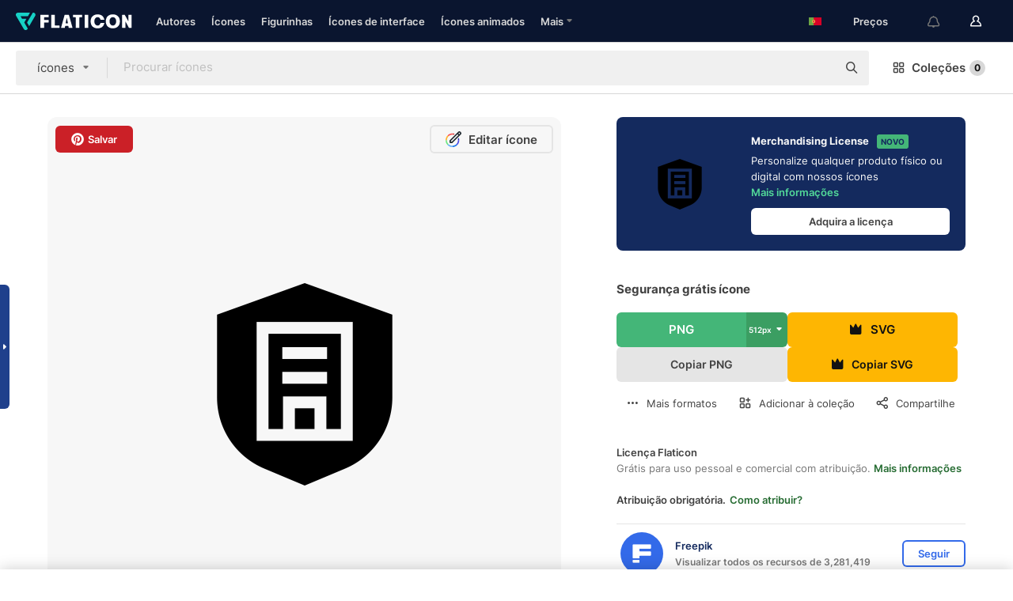

--- FILE ---
content_type: text/html; charset=UTF-8
request_url: https://www.flaticon.com/br/icone-gratis/seguranca_16675464
body_size: 55606
content:
<!DOCTYPE html>
<html lang="br">

<head>
    <meta name="viewport" content="width=device-width, initial-scale=1, maximum-scale=1, user-scalable=0">
<meta http-equiv="Content-Type" content="text/html; charset=utf-8" />
<meta name="msapplication-config" content="none" />
<link rel="shortcut icon" href="https://media.flaticon.com/dist/min/img/favicon.ico">
<meta name="google-site-verification" content="jFocZR0Xg3630llv9ftPl5uCj4D5b2I4TfWjLpL-QR4" />
<meta name="naver-site-verification" content="4c0baa4943d32420d0e79f8706e01cda67156093" />
<meta name="p:domain_verify" content="c98d39b8210b59a48713c599c6475bdf" />

<link rel="apple-touch-icon" sizes="58x58" href="https://media.flaticon.com/dist/min/img/apple-icon-58x58.png" />
<link rel="apple-touch-icon" sizes="76x76" href="https://media.flaticon.com/dist/min/img/apple-icon-76x76.png" />
<link rel="apple-touch-icon" sizes="87x87" href="https://media.flaticon.com/dist/min/img/apple-icon-87x87.png" />
<link rel="apple-touch-icon" sizes="114x114" href="https://media.flaticon.com/dist/min/img/apple-icon-114x114.png" />
<link rel="apple-touch-icon" sizes="120x120" href="https://media.flaticon.com/dist/min/img/apple-icon-120x120.png" />
<link rel="apple-touch-icon" sizes="152x152" href="https://media.flaticon.com/dist/min/img/apple-icon-152x152.png" />
<link rel="apple-touch-icon" sizes="167x167" href="https://media.flaticon.com/dist/min/img/apple-icon-167x167.png" />
<link rel="apple-touch-icon" sizes="180x180" href="https://media.flaticon.com/dist/min/img/apple-icon-180x180.png" />
<link rel="apple-touch-icon" sizes="1024x1024" href="https://media.flaticon.com/dist/min/img/apple-icon-1024x1024.png" />

<link rel="chrome-webstore-item" href="https://chrome.google.com/webstore/detail/nkhjnpgcnmdpeikbeegmibjcfjpamjnp">

    <meta name="facebook-domain-verification" content="mqqw5yoiv6x0bu0vwfj9kfem9n1aeg" />

<title>Segurança - ícones de segurança grátis</title>

<meta name="description" content="Ícone vetorial gratuito. Baixe milhares de ícones de segurança grátis em formato SVG, PSD, PNG, EPS ou como ICON FONT">



<meta name="twitter:card" content="summary_large_image">
<meta name='twitter:site' content='@flaticon'>
<meta name='twitter:creator' content='@flaticon'>
<meta name='twitter:title' content="Segurança ícones gratuitos criados por Freepik">
<meta name='twitter:description' content="Ícone vetorial gratuito. Baixe milhares de ícones de segurança grátis em formato SVG, PSD, PNG, EPS ou como ICON FONT #flaticon #ícone #seguro #casa #construção">
<meta name='twitter:image' content='https://cdn-icons-png.flaticon.com/256/16675/16675464.png'>
<meta name='twitter:domain' content='www.flaticon.com'>

<meta property='og:title' content="Segurança ícones gratuitos criados por Freepik" data-dynamic='true' />
<meta property='og:site_name' content='Flaticon' data-dynamic='true' />
<meta property='og:url' content='https://www.flaticon.com/br/icone-gratis/seguranca_16675464' />
<meta property='og:description' content="Ícone vetorial gratuito. Baixe milhares de ícones de segurança grátis em formato SVG, PSD, PNG, EPS ou como ICON FONT #flaticon #ícone #seguro #casa #construção"  data-dynamic='true' />
<meta property='og:type' content='article'  data-dynamic='true' />
<meta property='og:image' content='https://cdn-icons-png.flaticon.com/256/16675/16675464.png' />
<meta property='og:image:type' content='image/png' data-dynamic='true'>
<meta property='og:image:width' content='256'  data-dynamic='true' />
<meta property='og:image:height' content='256'  data-dynamic='true' />
<meta property='og:image:alt' content='segurança grátis ícone' />
<meta property='article:author' content='https://www.facebook.com/flaticon'  data-dynamic='true' />
<meta property='article:publisher' content='https://www.facebook.com/flaticon'  data-dynamic='true' />
<meta property='og:locale' content='en_US' />


    <link rel="canonical" href="https://www.flaticon.com/br/icone-gratis/seguranca_16675464">

        <link rel="alternate" hreflang="x-default" href="https://www.flaticon.com/free-icon/security_16675464">
        <link rel="alternate" hreflang="en" href="https://www.flaticon.com/free-icon/security_16675464">
        <link rel="alternate" hreflang="es" href="https://www.flaticon.es/icono-gratis/seguridad_16675464">
        <link rel="alternate" hreflang="pt" href="https://www.flaticon.com/br/icone-gratis/seguranca_16675464">
        <link rel="alternate" hreflang="ko" href="https://www.flaticon.com/kr/free-icon/security_16675464">
        <link rel="alternate" hreflang="de" href="https://www.flaticon.com/de/kostenloses-icon/sicherheit_16675464">
        <link rel="alternate" hreflang="fr" href="https://www.flaticon.com/fr/icone-gratuite/securite_16675464">
        <link rel="alternate" hreflang="ru" href="https://www.flaticon.com/ru/free-icon/security_16675464">

<link rel="preload" href="https://media.flaticon.com/dist/min/img/logo/flaticon_negative.svg" as="image">

<link rel="preload" href="https://media.flaticon.com/dist/assets/bobjoll.202cca458fa9de5d74455893e517f85c.woff2" as="font" crossorigin importance="high" type="font/woff2">
<link rel="preload" href="https://fps.cdnpk.net/static/inter-regular.woff2" as="font" crossorigin importance="high" type="font/woff2">
<link rel="preload" href="https://fps.cdnpk.net/static/inter-semibold.woff2" as="font" crossorigin importance="high" type="font/woff2">
<link rel="preload" href="https://fps.cdnpk.net/static/inter-bold.woff2" as="font" crossorigin importance="high" type="font/woff2">
<link rel="preload" href="https://fps.cdnpk.net/static/degular-regular.woff2" as="font" crossorigin importance="high" type="font/woff2">
<link rel="preload" href="https://fps.cdnpk.net/static/degular-semibold.woff2" as="font" crossorigin importance="high" type="font/woff2">
<style>
    @font-face {
        font-family: 'Inter';
        src: url('https://fps.cdnpk.net/static/inter-regular.woff2') format('woff2');
        font-weight: 400;
        font-style: normal;
        font-display: swap;
    }
    
    @font-face {
        font-family: 'Inter';
        src: url('https://fps.cdnpk.net/static/inter-semibold.woff2') format('woff2');
        font-weight: 600;
        font-style: normal;
        font-display: swap;
    }
    
    @font-face {
        font-family: 'Inter';
        src: url('https://fps.cdnpk.net/static/inter-bold.woff2') format('woff2');
        font-weight: 700;
        font-style: normal;
        font-display: swap;
    }
    
    @font-face {
        font-family: 'Degular';
        src: url('https://fps.cdnpk.net/static/degular-regular.woff2') format('woff2');
        font-weight: 400;
        font-style: normal;
        font-display: swap;
    }
    
    @font-face {
        font-family: 'Degular';
        src: url('https://fps.cdnpk.net/static/degular-semibold.woff2') format('woff2');
        font-weight: 600;
        font-style: normal;
        font-display: swap;
    }
</style>



<script type="text/javascript" src="https://media.flaticon.com/dist/js/global.ec2b0a4ce81d0edaecfa.js"></script>
<link rel="preload" href="https://media.flaticon.com/dist/js/common.ec2b0a4ce81d0edaecfa.js" as="script">
<link rel="preload" href="https://media.flaticon.com/dist/js/ads.ec2b0a4ce81d0edaecfa.js" as="script">
<link rel="preload" href="https://media.flaticon.com/dist/js/userSession-auth.ec2b0a4ce81d0edaecfa.js" as="script">
<link rel="preload" href="https://media.flaticon.com/dist/js/fi-base.ec2b0a4ce81d0edaecfa.js" as="script">
<link rel="preload" href="https://media.flaticon.com/dist/js/script.ec2b0a4ce81d0edaecfa.js" as="script">
<link rel="preload" href="https://media.flaticon.com/dist/css/fi-style.ec2b0a4ce81d0edaecfa.css" as="style">
<link href="https://media.flaticon.com/dist/css/fi-style.ec2b0a4ce81d0edaecfa.css" rel="stylesheet" type="text/css"/>

            <!-- OneTrust Cookies Consent Notice start -->
                <script src="https://cdn-ukwest.onetrust.com/scripttemplates/otSDKStub.js" type="text/javascript" charset="UTF-8" data-ignore-ga='true' data-domain-script="099871c5-1aa9-43b5-9f64-9b987d74fdcc"></script>
        <script type="text/javascript">
            function OptanonWrapper() {}
        </script>
        <!-- OneTrust Cookies Consent Notice end -->
    
<!--[if lt IE 10]>
<script>var ie = true;</script>
<link rel="stylesheet" type="text/css" href="https://media.flaticon.com/css/ie.css">
<![endif]-->


<!-- Google Optimize -->
<link rel="preconnect dns-prefetch" href="https://www.googletagmanager.com">
<!-- Global site tag (gtag.js) - Google Analytics -->
<script>
    window.dataLayer = window.dataLayer || [];

    function gtag() {
        dataLayer.push(arguments);
    }
    gtag('js', new Date());

</script>
<script async src="https://www.googletagmanager.com/gtag/js?id=UA-42742855-1"></script>
<!-- END: Google Optimize -->

<!-- Google Tag Manager -->
<script>
    (function(w, d, s, l, i) {
        w[l] = w[l] || [];
        w[l].push({
            'gtm.start': new Date().getTime(),
            event: 'gtm.js'
        });
        var f = d.getElementsByTagName(s)[0],
            j = d.createElement(s),
            dl = l != 'dataLayer' ? '&l=' + l : '';
        j.async = true;
        j.src =
            'https://www.googletagmanager.com/gtm.js?id=' + i + dl;
        f.parentNode.insertBefore(j, f);
    })(window, document, 'script', 'dataLayer', 'GTM-PRQMDLG');
</script>
<!-- End Google Tag Manager -->

<link rel="preconnect dns-prefetch" href="https://www.google-analytics.com">
<script>
    (function(i, s, o, g, r, a, m) {
        i['GoogleAnalyticsObject'] = r;
        i[r] = i[r] || function() {
            (i[r].q = i[r].q || []).push(arguments)
        }, i[r].l = 1 * new Date();
        a = s.createElement(o),
            m = s.getElementsByTagName(o)[0];
        a.async = 1;
        a.src = g;
        m.parentNode.insertBefore(a, m)
    })(window, document, 'script', 'https://www.google-analytics.com/analytics.js', 'ga');
    ga('create', 'UA-42742855-1', 'auto', {
        'allowLinker': true
    });
    ga('require', 'linker');
    ga('linker:autoLink', ['flaticon.com', 'flaticon.es', 'freepikcompany.com']);
    ga('send', 'pageview');
</script>

<script>
    var STATIC_URL = 'https://image.flaticon.com/';
    var ACCOUNTS_BASE_URL = 'https://www.flaticon.com/br/profile/';
    var ACCOUNTS_URL = 'https://www.flaticon.com/br/profile/';
    var ACCOUNTS_API_KEY = 'aHR0cHM6Ly93d3cuZmxhdGljb24uY29tL2Jy';
    var FACEBOOK_APP_ID = '579360525479711';
    var FACEBOOK_APP_VERSION = 'v3.2';
    var GOOGLE_CLIENT_ID = '544984668822-l66ipmg9o5lpalcntjckr651vbo72tcv.apps.googleusercontent.com';
    var GOOGLE_API_KEY = 'AIzaSyCkyUw3UxCwg618Bknm9vdoWnYWji4lQSM';
    var LANGUAGE = 'portuguese';
    var language = 'portuguese';
    var LANGUAGE_SHORT = 'br';
    var URL_LOG = 'https://www.flaticon.com/br/Errors/js_error';
    var RE_CAPTCHA_KEY = '6LdrxggTAAAAAEsVEMxap24sSkGS1nI3SsOigFyF';
    var RE_CAPTCHA_SECRET = '6LdrxggTAAAAANBFArNBHFs8wDnZL5q51hkRPpls';
    var RE_CAPTCHA_KEY_INVISIBLE_V2 = '6LdZqaMZAAAAAMi-EaIh8xjypOnZsUDt0a9B468g';
    var PROF_RE_CAPTCHA_KEY_INVISIBLE = '6LfEmSMUAAAAAEDmOgt1G7o7c53duZH2xL_TXckC';
    var APP_URL = 'https://www.flaticon.com/br/';
    var BASE_URL = 'https://www.flaticon.com/';
    var URL_STATIC_IMG = 'https://media.flaticon.com/dist/min/img/';
    var ACTIVE_AX_DETAIL = 0;
    var LANDING = false;
    var url_pre_ax_detail;
    var URL_CRM_LOG = 'https://www.flaticon.com/br/ajax/crm-log';
    var FLATICON_URL_STATIC = 'https://media.flaticon.com/';
    var MONTHLY_SUBSCRIPTION_PRICE = '9,99€';
    var USA_MONTHLY_SUBSCRIPTION_PRICE = '11,99$';
    var ANNUAL_SUBSCRIPTION_PRICE = '89,99€';
    var USA_ANNUAL_SUBSCRIPTION_PRICE = '99,00$';
    var ANNUAL_SUBSCRIPTION_PRICE_PER_MONTH = '7,50€';
    var USA_ANNUAL_SUBSCRIPTION_PRICE_PER_MONTH = '8,25$';
    var URL_CAMPAIGN = '';
    var LICENSES = JSON.parse('{"name":{"1":"CC 3.0 BY","2":"Flaticon Basic License","3":"Editorial License"},"url":{"1":"http:\/\/creativecommons.org\/licenses\/by\/3.0\/","2":"https:\/\/media.flaticon.com\/license\/license.pdf","3":"https:\/\/media.flaticon.com\/license\/license_editorial.pdf"}}');
    var FLATICON_SEO_APP_URL = JSON.parse('{"english":"https:\/\/www.flaticon.com\/","spanish":"https:\/\/www.flaticon.es\/","portuguese":"https:\/\/www.flaticon.com\/br\/","german":"https:\/\/www.flaticon.com\/de\/","korean":"https:\/\/www.flaticon.com\/kr\/","french":"https:\/\/www.flaticon.com\/fr\/","russian":"https:\/\/www.flaticon.com\/ru\/"}');
    var SUPPORT_URL = 'https://support.flaticon.com/s/';
    var SUPPORT_LANG = 'language=en_US';
    var GR_LANGUAGE = 'br';
    var FLATICON_URL_IMAGE = 'https://image.flaticon.com/';
    var COUPON_PRICING = 'FI10CART25'
    var MERCHANDISING_LICENSE_CHECK_URL = 'https://www.flaticon.com/br/merchandising-license/check';
    var GOOGLE_ONE_TAP_LOGIN_URL = 'https://id.freepik.com/api/v2/login/google-one-tap?client_id=flaticon';
    var URL_GENERIC_IMAGE_SHARE = 'https://media.flaticon.com/share/flaticon-generic.jpg'
    var UICONS_LAST_VERSION = '3.0.0';
        var IS_API_ORIGIN = false;
    
    
    
    var SPONSOR_CURRENT_PAGE = 1;

            var ESSENTIALS_STATUS = '';
        var ESSENTIALS_DATE = '';
    
            var UPDATE_BILLING_INFO = false;
    
            var VISIT_PLANS_PRICING = 0;
        
    var GOOGLE_IDP_URL_LOGIN = 'https://id.freepik.com/v2/log-in?client_id=flaticon&lang=pt';
    var GOOGLE_IDP_URL_REGISTER = 'https://id.freepik.com/v2/sign-up?client_id=flaticon&lang=pt';

    // Optimize Tests 
    var optimizeTests = [];

        var FEATURE_COLOR_PALETTE = false;
    
        var FEATURE_SHUTTERSTOCK_COUPON = false;
    
        var FEATURE_NOTIFICATIONS_HEADER = true;
        
        var FEATURE_FILTER_GROUP_BY = false;
    
        var FEATURE_ENABLE_GOOGLE_ADS_DETAIL = true;
    
    var FEATURE_CMP = true;
    var CSRF_TOKEN_NAME = 'csrf_token';
    var CSRF_TOKEN = 'f73ff876a1acd3a3be3b651a393955d2';
  
    
    
    
    
    var PACK_LICENSE_URL = 'https://www.flaticon.com/br/license/pack/';
    var IS_UICONS_VIEW = false;
    var FLATICON_URL = 'https://www.flaticon.com/br/';

    var AMOUNT_IN_RELATED_BY_TAG_AND_STYLE = 24;
    
    function gtag() {
        dataLayer.push(arguments)
    }

    var USER_REGISTERED = false;
        var CRAFT_PRICE = 34.00;
        var FLATICON_UPLOAD_ICONS_URL = 'https://www.flaticon.com/';

    var USER_COUNTRY_CODE = 'US';

            USER_COUNTRY_CODE = 'US';
    
        var HAS_USER_BILLING_IN_INDIA = false;
    
            var PRODUCT_PRICING_YEARLY_PER_MONTH = '8.25 USD';
        var PRODUCT_PRICING_YEARLY = '99 USD';
        var PRODUCT_PRICING_MONTHLY = '12.99 USD';
        var FLATICON_DOWNLOAD_URL = 'https://www.flaticon.com/br/';
    var CDN_URL_PREFIX = 'https://cdn-uicons.flaticon.com/';

            var RESOURCE_TYPE = 'standard';
    
        var IS_USER_PREMIUM = false;
    
    
    
    // Sending ClientId to Shutterstock iframes
    var clientId = undefined;
    var iframeQueue = [];

    function sendClientId() {
        while (iframeQueue.length > 0) {
            var iframe = iframeQueue.pop();
            // Extract domain from iframe src
            var parser = document.createElement('a');
            parser.href = iframe.src;
            var target = parser.protocol + '//' + parser.hostname;
            iframe.contentWindow.postMessage(clientId, target);
        }
    }

    function askForClientId(element) {
        iframeQueue.push(element);
        if (clientId) {
            sendClientId();
        }
    }

    ga(function(tracker) {
        clientId = tracker.get('clientId');
        sendClientId();
    });

    if (window.performance && document.addEventListener && window.addEventListener) {
        document.addEventListener('DOMContentLoaded', function() {
            ga('send', 'timing', 'performance', 'DOMContentLoaded', Math.round(performance.now()) /* TODO: 'Highwinds CDN' | 'Edgecast CDN' | 'OVH' */ );
        });
    }
</script>

<link rel="preconnect dns-prefetch" href="https://www.googletagservices.com">

<script type="text/javascript" src="https://try.abtasty.com/7589c1945ce38ce68d47d42a1cf45c3b.js"></script>

            <link rel="preload" as="script" href="https://ssm.codes/smart-tag/flaticoncomv2.js">
        <script async src="https://ssm.codes/smart-tag/flaticoncomv2.js"></script>
    

<!-- Google One Tap -->
    <script>
        function dispatchGoogleOneTapMomentEvent(notification) {
            window.dispatchEvent(new CustomEvent('googleOneTapDisplayed', { detail: notification.isDisplayed() }));
        }
    </script>
    <script src="https://accounts.google.com/gsi/client" async defer></script>
    <div id="g_id_onload"
         data-client_id="705648808057-3chuddbr6oahbebib1uh693k02sgfl30.apps.googleusercontent.com"
         data-login_uri="https://id.freepik.com/api/v2/login/google-one-tap?client_id=flaticon"
         data-skip_prompt_cookie="gr_session2"
         data-prompt_parent_id="g_id_onload"
         data-moment_callback="dispatchGoogleOneTapMomentEvent"
        data-callback="oneTapCallback"    ></div>


    <script type="application/ld+json">
        {"@context":"http://schema.org","@type":"ImageObject","name":"segurança Icon - 16675464","contentUrl":"https://cdn-icons-png.flaticon.com/512/16675/16675464.png","thumbnailUrl":"https://cdn-icons-png.flaticon.com/512/16675/16675464.png","datePublished":"2024-05-31","authorName":"Freepik"}    </script>

    <script type="application/ld+json">
        {
            "@context": "http://schema.org",
            "@type": "Organization",
            "name": "Flaticon",
            "url": "https://www.flaticon.com/br/",
            "logo": "https://media.flaticon.com/dist/min/img/flaticon-logo.svg",
            "sameAs": [
                                    
                     "https://www.facebook.com/flaticon",
                                                        
                     "https://twitter.com/flaticon",
                                                         "https://www.pinterest.es/flaticon/"
                    
                                                ]
        }
    </script>

    <!-- Start web schema -->
    <script type="application/ld+json">
        {
            "@context": "http://schema.org",
            "@type": "WebSite",
            "name": "Flaticon",
            "url": "https://www.flaticon.com/br/",
            "potentialAction": {
                "@type": "SearchAction",
                "target": "https://www.flaticon.com/br/buscar?word={search_term_string}",
                "query-input": "required name=search_term_string"
            }
        }
    </script>
    <!-- End web schema -->

<div class="myTestAd" style="position: absolute; pointer-events: none;"></div>

    <!-- Preconnect semseo -->
    <link rel="preconnect" href="https://shb.richaudience.com">
    <link rel="preconnect" href="https://ib.adnxs.com">
    <link rel="preconnect" href="https://c.amazon-adsystem.com">
    <link rel="preconnect" href="https://securepubads.g.doubleclick.net">
    <link rel="preconnect" href="https://googleads.g.doubleclick.com">
    <link rel="preconnect" href="https://pagead2.googlesyndication.com">
    <link rel="preconnect" href="https://bidder.criteo.com">
    <link rel="preconnect" href="https://prebid.mgid.com">
    <link rel="preconnect" href="https://dmx.districtm.io">
    <link rel="preconnect" href="https://ice.360yield.com">
    <link rel="preconnect" href="https://adx.adform.net">
    <link rel="preconnect" href="https://rtb.adpone.com">
    <!-- Preconnect semseo end -->

<!-- Hotjar events -->
<script>
    window.hj=window.hj||function(){(hj.q=hj.q||[]).push(arguments)};
</script>
<!-- Hotjar events end -->

                              <script>!function(e){var n="https://s.go-mpulse.net/boomerang/";if("False"=="True")e.BOOMR_config=e.BOOMR_config||{},e.BOOMR_config.PageParams=e.BOOMR_config.PageParams||{},e.BOOMR_config.PageParams.pci=!0,n="https://s2.go-mpulse.net/boomerang/";if(window.BOOMR_API_key="R5JS7-M8GWC-DW7YC-BENQZ-YEA7H",function(){function e(){if(!o){var e=document.createElement("script");e.id="boomr-scr-as",e.src=window.BOOMR.url,e.async=!0,i.parentNode.appendChild(e),o=!0}}function t(e){o=!0;var n,t,a,r,d=document,O=window;if(window.BOOMR.snippetMethod=e?"if":"i",t=function(e,n){var t=d.createElement("script");t.id=n||"boomr-if-as",t.src=window.BOOMR.url,BOOMR_lstart=(new Date).getTime(),e=e||d.body,e.appendChild(t)},!window.addEventListener&&window.attachEvent&&navigator.userAgent.match(/MSIE [67]\./))return window.BOOMR.snippetMethod="s",void t(i.parentNode,"boomr-async");a=document.createElement("IFRAME"),a.src="about:blank",a.title="",a.role="presentation",a.loading="eager",r=(a.frameElement||a).style,r.width=0,r.height=0,r.border=0,r.display="none",i.parentNode.appendChild(a);try{O=a.contentWindow,d=O.document.open()}catch(_){n=document.domain,a.src="javascript:var d=document.open();d.domain='"+n+"';void(0);",O=a.contentWindow,d=O.document.open()}if(n)d._boomrl=function(){this.domain=n,t()},d.write("<bo"+"dy onload='document._boomrl();'>");else if(O._boomrl=function(){t()},O.addEventListener)O.addEventListener("load",O._boomrl,!1);else if(O.attachEvent)O.attachEvent("onload",O._boomrl);d.close()}function a(e){window.BOOMR_onload=e&&e.timeStamp||(new Date).getTime()}if(!window.BOOMR||!window.BOOMR.version&&!window.BOOMR.snippetExecuted){window.BOOMR=window.BOOMR||{},window.BOOMR.snippetStart=(new Date).getTime(),window.BOOMR.snippetExecuted=!0,window.BOOMR.snippetVersion=12,window.BOOMR.url=n+"R5JS7-M8GWC-DW7YC-BENQZ-YEA7H";var i=document.currentScript||document.getElementsByTagName("script")[0],o=!1,r=document.createElement("link");if(r.relList&&"function"==typeof r.relList.supports&&r.relList.supports("preload")&&"as"in r)window.BOOMR.snippetMethod="p",r.href=window.BOOMR.url,r.rel="preload",r.as="script",r.addEventListener("load",e),r.addEventListener("error",function(){t(!0)}),setTimeout(function(){if(!o)t(!0)},3e3),BOOMR_lstart=(new Date).getTime(),i.parentNode.appendChild(r);else t(!1);if(window.addEventListener)window.addEventListener("load",a,!1);else if(window.attachEvent)window.attachEvent("onload",a)}}(),"".length>0)if(e&&"performance"in e&&e.performance&&"function"==typeof e.performance.setResourceTimingBufferSize)e.performance.setResourceTimingBufferSize();!function(){if(BOOMR=e.BOOMR||{},BOOMR.plugins=BOOMR.plugins||{},!BOOMR.plugins.AK){var n=""=="true"?1:0,t="",a="aohk5dyx3thiu2krpbqa-f-d401caaf6-clientnsv4-s.akamaihd.net",i="false"=="true"?2:1,o={"ak.v":"39","ak.cp":"1587957","ak.ai":parseInt("1019318",10),"ak.ol":"0","ak.cr":10,"ak.ipv":4,"ak.proto":"h2","ak.rid":"6e5002e8","ak.r":41406,"ak.a2":n,"ak.m":"b","ak.n":"ff","ak.bpcip":"3.142.174.0","ak.cport":59190,"ak.gh":"23.216.9.138","ak.quicv":"","ak.tlsv":"tls1.3","ak.0rtt":"","ak.0rtt.ed":"","ak.csrc":"-","ak.acc":"","ak.t":"1766946912","ak.ak":"hOBiQwZUYzCg5VSAfCLimQ==cjgS/XYeOdOQiG3oDH+oO7tE3wcrmvggP5l7BMC6geHxNQBUtbWMBqtFhJHvLLuKR1yqIFlVVyoHTdxKfdG44lv6en1AL/qsFylUt1hbgii6BL8J7gF0CtvcmA96MdQKIWnCTIqsSSVTjE8Rp0rI5/16RvOel7tHOni1HxRiEbv9sHAtyFaKIF1716ZJYBAcgGU3JC/U93zo5fLyYuamSEAuTDBfQ4BVrsRiMtIC1SyoVseTGyNDWvXmQSsHMPHC0PMV8RsIxQfDA4yEjYnKZ30/FIABQiYEOsiJPMOUtO73HqhzamMB8jNkDwThLIRcTbZGqR9ggZNT76C8y798gyKcDScb7B2haFdgu7/cT188XtEB0BZyelrTiJXLN+0fHbHQK6k12poEuSwpbxY1BX8F83KEIamBK/d66cI/pwo=","ak.pv":"32","ak.dpoabenc":"","ak.tf":i};if(""!==t)o["ak.ruds"]=t;var r={i:!1,av:function(n){var t="http.initiator";if(n&&(!n[t]||"spa_hard"===n[t]))o["ak.feo"]=void 0!==e.aFeoApplied?1:0,BOOMR.addVar(o)},rv:function(){var e=["ak.bpcip","ak.cport","ak.cr","ak.csrc","ak.gh","ak.ipv","ak.m","ak.n","ak.ol","ak.proto","ak.quicv","ak.tlsv","ak.0rtt","ak.0rtt.ed","ak.r","ak.acc","ak.t","ak.tf"];BOOMR.removeVar(e)}};BOOMR.plugins.AK={akVars:o,akDNSPreFetchDomain:a,init:function(){if(!r.i){var e=BOOMR.subscribe;e("before_beacon",r.av,null,null),e("onbeacon",r.rv,null,null),r.i=!0}return this},is_complete:function(){return!0}}}}()}(window);</script></head>

<body class=" view--detail hero--white"
      data-section="icon-detail">

        <section id="viewport" class="viewport ">
        
<script type="text/javascript">
  var messages = {
    common: {
      allIcons: 'Todos os ícones',
      allStickers: 'Todas as figurinhas',
      allAnimatedIcons: 'Todos os ícones animados',
      allInterfaceIcons: 'Todos os ícones de interface',
      icons: 'ícones',
      interface_icons: 'ícones de interface',
      stickers: 'figurinhas',
      animated_icons: 'ícones animados',
      packs: 'pacotes',
      icon_packs: 'pacotes de ícone',
      icon_styles: 'estilos de ícone',
      sticker_packs: 'pacotes de figurinhas',
      sticker_styles: 'estilos de figurinha',
      interface_icons_packs: 'pacotes de ícones de interface',
      url_icons: 'https://www.flaticon.com/br/icones',
      url_search_icon_packs: '/pacotes',
      url_stickers: 'https://www.flaticon.com/br/stickers',
      url_animated_icons: 'https://www.flaticon.com/br/icones-animados',
      url_sticker_detail: 'sticker-gratis',
      url_sticker_latest: 'ultimos-stickers',
      url_sticker_premium: 'sticker-premium',
      url_uicons: 'https://www.flaticon.com/br/uicons/interface-icons',
      pack: 'Pacote',
      style: 'estilo',
      category: 'categoria',
      free_icon: '/icone-gratis/',
      icons_format: 'Baixe todos os ícones no formato SVG, PSD, EPS ou como fontes da web',
      collections: 'colecoes/',
      view_icon: 'Visualizar ícone',
      search_related_icons: 'Pesquisar ícones relacionados',
      browse_pack: 'Navegar pacote',
      author_packs: 'Criador do pacote',
      free: 'grátis',
      cc_exp_title: 'Atenção!',
      cc_exp_desc: 'Seu cartão de crédito está para expirar. Por favor, <a href=\"https://www.flaticon.com/br/profile/my_subscriptions\">atualize seu cartão aqui</a> e continue com seu plano Premium',
      download: 'Baixar',
      downloadAsset: 'Baixar recurso',
      more_info: 'Mais informações',
      downloads: 'downloads',
      view_all: 'Ver todos',
      view_detail: 'Ver detalhe',
      more: 'Mais',
      edit: 'Editar',
      download_svg: 'Download SVG',
      download_png: 'Download PNG',
      read_more: 'Leia mais',
      more_icons_author: 'Mais ícones deste autor',
      more_formats: 'Mais formatos',
      search_author_resources: 'Pesquisar ícones com o mesmo estilo',
      search_icons_style: 'Pesquisar ícones com este estilo',
      url_search: '/buscar',
      url_free_icons: 'icones-gratis/',
      cancel: 'Cancelar',
      send: 'Enviar',
      show_more: 'Mostrar mais',
      premium_download: 'Download Premium',
      download_pack: 'Baixar o pacote',
      login: 'Log in',
      register: 'Cadastrar',
      register_download: 'Registrar e Baixar',
      see_more: 'Ver mais',
      url_downloads_limit: 'limite-de-downloads',
      copy: 'copiar',
      copyPNG: "Copiar PNG para a área de transferência",
      copyPNGbutton: "Copiar PNG",
      copySVG: "Copiar SVG para a área de transferência",
      copySVGbutton: "Copiar SVG",
      copy_png_svg: "Copie PNG/SVG para a área de transferência",
      faqs: 'Mais perguntas? Leia as <a href=\"https://support.flaticon.com/s/article/What-are-Flaticon-Premium-licenses?language=en_US\" target=\"_blank\" class=\"medium\">Perguntas Frequentes</a>',
      whats_news_url: '/novidades',
      size: 'size',
      svg_type: 'SVG type',
      regular_svg: 'Regular SVG',
      regular_svg_text: 'The one you have been always using in Flaticon (With expanded objects).',
      editable_svg: 'Editable SVG',
      editable_svg_text: 'This format make it easier to adjust the thickness of the strokes and change the objects shapes.',
      other_formats: 'other formats',
      animatedIcon : 'ícone animado grátis',
      svg_files: "Arquivos SVG",
      editable_strokes: "Traçados de pincel editáveis",
      editable_strokes_text: "Arquivo SVG não expandido com traçados de pincel e formas personalizáveis.",
      simplified : "Simplificado",
      simplified_text: "Arquivo SVG achatado com opções de edição limitadas.",
      new: "new",
      pageTitle: "Página",
    },
    animatedIconDetail: {
      exploreRelated: "Explore ícones animados de %s relacionados",
      see: "Veja nosso ícone animado de %s em ação",
      look: "Pareça um profissional com este ícone animado de %s, e veja como ele ficará incrível no design de seu site, celular ou qualquer interface.",
      looksGreat: "Fica ótimo em uma interface",
      onNotification: "Ícone animado de %s em uma notificação",
      mobileInterface: "Ícone animado de %s fica muito bem em seu próximo projeto de interface de celular.",
      mobile: "Ícone animado de %s em um celular",
      worldwide: "Mundial",
      briefcase: "Pasta",
      menu: "Ícone animado de %s em um menu",
      sizes: "Use ícone animado de %s em diferentes tamanhos",
      stunning: "Ícones animados incríveis para impressionar a todos",
      highQuality: "Baixe ícones animados de alta qualidade gratuitamente, e dê aos seus projetos o destaque que você está procurando.",
      explore: "Explorar ícones animados",
      animatedIconsMostDownloadedUrl: "https://www.flaticon.com/br/icones-animados-mas-baixados",
    },
    og: {
      'webtitle': '{0} - Grátis {1} Ícones',
      'title': '{0} criado por {1}',
      'desc': 'Faça o download agora deste ícone vetorial em formato SVG, PSD, PNG, EPS ou como webfonts. Flaticon, a maior base de dados de ícones gratuitos.',
      'animatedIconTitle': '{0} Animated Icon | Free {1} Animated Icon',
    },
    limit: {
      registered: 'Você atingiu o limite de ícones <a href="https://www.flaticon.com/br/pricing" onclick="ga(\'send\', \'event\', \'Collection\', \'Go to premium\', \'Alert icons limit\'); " title="Tenha acesso a coleções ilimitadas!">Seja assinante Premium</a> e tenha acesso a coleções ilimitadas',
      guest: 'Você atingiu o limite de ícones. <a href="https://id.freepik.com/v2/sign-up?client_id=flaticon&lang=pt" title="Registre-se e tenha acesso a 256 ícones">Registre-se </a> e tenha acesso a 256 ícones',
      collection: 'Você chegou ao limite de ícones por coleção (256 ícones)',
      max_size: "Tamanho máximo do arquivo excedido",
      backup_max_size: "Não há espaço suficiente nesta coleção para adicionar seus arquivos de backup",
      downloaded_icons_perc: "Você atingiu %s% do seu limite de download",
      personal_limit: "Se você incluir estes {0} ícones pessoais nesta coleção, você atingirá o limite máximo de ícones pessoais por coleção ({1} ícones)"
    },
    limit_anonymous: {
      title: 'Seus downloads estão acabando!',
      paragraph1: 'Hora de se tornar um usuário cadastrado',
      paragraph2: 'Crie uma conta gratuitamente e continue baixando',
      button: 'Registre-se gratuitamente'
    },
    external_icon: {
      title: 'Ícone adicionado',
      message: 'Este ícone não é parte da Seleção do Flaticon. Por favor, adicione a atribuição do autor para usá-lo.'
    },
    report: {
      message: 'Este ícone não faz parte da Seleção Flaticon. Por favor, atribua o autor para usá-lo.',
      report_icon: "Reportar este ícone",
      indicate_problem: "Por favor, indique o problema que foi encontrado. Obrigado!",
      download: 'O download não está funcionando',
      owner: 'Eu sou o proprietário deste ícone',
      link: "Não consigo encontrar o link de download",
      other: 'Outro',
      describe_problem: 'Descreva o problema'
    },
    search: {
      search: 'Procurar',
      minimal_characters: 'Por favor, digite no mínimo um caractere para pesquisar',
      max_page_number: "Please type a correct page number to search",
      placeholder_icons: 'Procurar ícones',
      placeholder_packs: 'Procurar pacotes',
      placeholder_stickers: 'Pesquise por figurinhas',
      placeholder_animated_icons: "Pesquisar por ícones animados",
      placeholder_interface_icons: 'Procurar por ícones de interface',
      placeholder_icon_packs: 'Pesquisar por pacote de ícone',
      placeholder_icon_styles: 'Pesquisar por estilo de ícone',
      placeholder_sticker_packs: "Pesquisar por pacote de figurinha",
      placeholder_sticker_styles: "Pesquisar por estilo de figurinha",
      placeholder_interface_icons_packs: 'Pesquise pacotes de ícones de interface,',
    },
    filters: {
      order_by: 'Ordenar por',
      style: 'Estilo',
      stroke: 'Traçado de pincel',
      detail: 'Ajuste de detalhes',
      date: 'Mais recente',
      popularity: 'Popularidade',
      downloads: 'Mais baixado',
      all: 'Todos',
      detailed: 'Detalhado',
      simple: 'Simples',
      mixed: 'Sortido',
      rounded: 'Arredondado',
      handmade: 'Feito à mão',
      filled: 'Preenchido',
      linear: 'Linear',
      angular: 'Angular',
      '3d': '3D',
      color: 'Cor',
      monocolor: 'Monocromático',
      multicolor: 'Colorido',
      appliedFilters: 'Applied filters',
      clearAll: 'Clear all'
    },
    errors: {
      connectivity: 'Não é possível estabelecer conexão com os servidores do Flaticon. Por favor, verifique suas configurações de rede.',
      inactive_user: 'In order to download you must activate your account.'
    },
    collection: {
      add_icon: 'Adicionar à coleção',
      delete_icon: 'Remover das coleções',
      default_name: 'Minha coleção de ícones',
      aware: 'Fique atento',
      iconfont_colors: 'Por razões técnicas, os ícones multicoloridos não serão incluídos entre os ícones de fonte.',
      add_premium: 'Este ícone está disponível apenas para usuários Premium. Você pode obter mais informações <a target="_blank" href="https://www.flaticon.com/br/pricing" class="track" data-track-arguments="all, event, collection, go-to-premium, alert-icon-premium" title="Torne-se Premium!">aqui</a>',
      locked: 'Sua coleção está bloqueada, você pode <a target="_blank" href="https://www.flaticon.com/br/pricing" class="track" data-track-arguments="all, event, collection, go-to-premium, alert-locked" title="Torne-se Premium!">fazer um upgrade em sua conta</a> e obter coleções ilimitadas',
      iconfont_tooltip: 'Baixe como fontes de ícones e use os ícones em seu site, totalmente personalizáveis com apenas CSS.',
      iconfont_disabled: "Na sua coleção, há apenas ícones multicoloridos. Esses ícones não podem ser usados com ícones de fonte.",
      duplicated_disabled: "Sua conta não permite mais coleções",
      share_disabled: "Inscreva-se para compartilhar!",
      upload_disabled: "Torne-se Premium para fazer o upload de ícones!",
      upload_icons: "Fazer o upload de ícones SVG!",
      duplicate: "Duplique",
      download_personal: "Your Collection has personal icons. These icons will not be downloaded in Icon Font format",
      svg_incorrect: "Formato SVG desfigurado",
      only_svg: "Apenas ícones SVG são permitidos",
      fetch_premium: 'Ícones Premium não podem ser adicionados à nova coleção <a target="_blank" href="https://www.flaticon.com/br/pricing" onclick="ga(\'send\', \'event\', \'Collection\', \'Go to premium\', \'Fetch collection premium error\'); " title="Torne-se Premium!">PTorne-se um usuário premium agora!</a>',
      fetch_personal: "Ícones pessoais não podem ser adicionados à sua nova coleção",
      friendly_reminder: "Lembrete:",
      no_custom_icons_in_backup: "Seu arquivo de backup não incluirá ícones editados",
      restore_personal: "Ícones pessoais não podem ser restaurados na sua nova coleção",
      upload_enabled: "Fazer upload dos seus ícones em svg",
      upload_disabled: "Upload desativado no modo de classificação",
      color_disabled: "Esta coleção não tem ícones ou todos os ícones são multicoloridos",
      success_restore: "Você restaurou com sucesso {0} de {1} ícones",
      icons_skiped: "{0} de {1} ícones não foram importados para sua coleção porque você já os tinha nela",
      locked_title: "Você tem coleções bloqueadas",
      locked_text: "Desbloqueie suas coleções, não limite o seu trabalho ",
      locked_button: "Atualização",
      locked_url: "https://www.flaticon.com/br/pricing",
      empty_collection_limit: "Você não pode criar mais coleções com uma coleção vazia. Adicione itens primeiro."
    },
    fonts: {
      error_svg: 'Esse arquivo SVG não é um arquivo de fonte'
    },
    url: {
      most_download: '/mais-baixados',
      latest_icons: '/ultimos-icones',
      search: '/buscar',
      packs_search: 'pacotes/buscar',
      style_search: 'style/search',
      packs: 'packs',
      authors: 'autores',
      guest_limit: 'visitante',
      premium_limit: 'Premium',
      free_icons: 'icones-gratis',
      pricing: 'pricing',
      craft: 'https://www.flaticon.com/br/merchandising-license',
      craft_purchases: 'https://www.flaticon.com/br/merchandising-license/purchases'
    },
    attribution: {
      type_icon: 'ícones',
      type_sticker: 'figurinhas',
      type_animated_icon: 'ícones animados',
      uicons_made_by: 'Uicons por',
      icons_made_by: 'Ícones feitos por',
      stickers_made_by: 'Figurinhas feitas por',
      animatedIcon_made_by: 'Ícones animados feitos por',
      icons_created_by: 'ícones criados por',
      stickers_created_by: 'figurinhas criadas por',
      animatedIcon_created_by: 'ícones animados criados por',
      is_licensed_by: 'é licenciado por',
      description: "Selecione sua rede social favorita e compartilhe nossos ícones com seus contatos ou amigos. Se você não tiver essas redes sociais, copie o link e cole-o naquela que você usa. Para mais informações, leia o %sguia de atribuição%s ou %sbaixe a licença.%s",
      title: "Ei! Lembre-se de que você precisa atribuir %s",
      unicorn_text: "Toda vez que você atribui, um cavalo pega seu chifre e se torna um unicórnio",
      designer_text: "Toda vez que você atribui, você faz um designer feliz",
      rex_text: "Toda vez que você dá crédito, o T-rex pode tomar seu café",
      karma_text: "Toda vez que você atribui, você recebe +10 no seu Carma",
      download_problems: "Problemas com o download?",
      dont_want_credit: "Não quer dar créditos ao autor?",
      go_premium: 'Você pode tornar-se <a href="https://www.flaticon.com/br/pricing" class="track" data-track-arguments="ga, event, premium, icon-attribute-modal"><strong><i class="icon icon--premium inline-block"></i>s facilmente e usar mais de <a href="https://www.flaticon.com/br/pricing" class="track" data-track-arguments="ga, event, premium, icon-attribute-modal"><strong><i class="icon icon--premium inline-block"></i> de ícones sem atribuição. </strong></a>Saiba mais aqui18 milhões',
      go_premium_detail: 'Pode tornar-se <a href="https://www.flaticon.com/br/pricing" class="track" data-track-arguments="ga, event, premium, icon-attribute-modal"><strong>Premium</strong></a> facilmente e usar mais de 18.0M ícones e stickers sem atribuição.',
      copy_and_attribute: "Copiar e atribuir",
      copy: "Copiar link",
      copied: "Copiado!",
      freepik_url: "https://www.freepik.com"
    },
    typeform: {
      multi_question_search: "O que você melhoraria no processo de busca?",
      tell_us: "Fale para nós!"
    },
    feedback: {
      thanks_message: "Agradecemos o seu feedback!"
    },
    blockers: {
      is_present: "Parece que você tem um bloqueador de anúncios instalado. Por favor, desative-o para usufruir da melhor experiência no Flaticon.",
    },
    link: {
      copied: "Link copiado",
      success: "A URL de compartilhamento foi copiada para a área de transferência"
    },
    clipboard: {
      copied: "Copiado para a área de transferência",
      errorFirefox: '<b>Copying is disabled in Firefox.</b> Learn how to enable it <b><a href="https://support.flaticon.com/s/article/How-can-I-copy-icons-to-clipboard-FI?language=en_US" target="_blank" class="bold">here</a></b>.',
      png: {
        success: "Copiado para a área de transferência com sucesso",
        error: "Erro ao copiar para a área de transferência"
      }
    },
    follows: {
      followIcon: "Seguir ícone",
      unFollowIcon: "Parar de seguir ícone",
      followAuthor: "Seguir",
      unFollowAuthor: "Parar de seguir",
      followStyle: "Seguir estilo",
      unFollowStyle: "Parar de seguir estilo"
    },
    easterEggs: {
      halloween: {
        findMe: "Encontre-me!",
        close: "Fechar",
        pressEsc: "Pressione ESC ou",
        modalP1: "Você veio, você viu,<br> você o capturou!",
        modalP2: "Você é um verdadeiro caça-fantasmas, e o mundo merece saber disso.",
        share: "Compartilhe",
        shareText: "Flaticon está assombrado, ajude-nos a limpá-lo"
      }
    },
    detail: {
      savePinterest: "Salvar",
      search_placeholder: "Pesquisar mais ícones neste estilo",
      icon: "ícone",
      sticker: "figurinha",
      animatedicon: "íconeanimado",
      free: "grátis",
      premium: "Premium",
      license: "Licença",
      report_this_icon: "Reportar este ícone",
      download_free_icon_in_png: "Baixar ícone gratuito no formato PNG",
      download_free_sticker_in_png: "Baixar figurinha grátis no formato PNG",
      download_vector_icon_in_svg: "Baixe o ícone vetorial no formato SVG",
      download_vector_sticker_in_svg: "Baixe a figurinha vetorial no formato SVG",
      download_vector_icon_in_eps: "Baixe o ícone vetorial no formato EPS",
      download_vector_icon_in_psd: "Baixe o ícone vetorial no formato PSD",
      download_vector_icon_in_base64: "Baixe o ícone vetorial no formato base64",
      download_vector_icon_in_PDF: "Baixe o ícone vetorial no formato PDF",
      download_vector_icon_in_JPG: "Baixe o ícone vetorial no formato JPG",
      download_free_icon_font_in_png: "Download free icon font in PNG format",
      download_free_icon_font_in_svg: "Download free icon font in SVG format",
      download_free_icon_font_for_android: "Download free icon font for Android",
      download_free_icon_font_for_ios: "Download free icon font for iOS",
      available_formats: "Disponível nos formatos <b>PNG</b>, <b>SVG</b>, <b>EPS</b>, <b>PSD</b> e <b>BASE 64</b>.",
      add_to_collection: "Adicionar à coleção",
      necessary_credit_author: "Atribuição obrigatória.",
      how_to_credit: "Como atribuir?",
      how_to_credit_authorship: "Como dar os créditos de autoria dos ícones?",
      how_to_credit_authorship_stickers: "Como dar crédito ao autor das figurinhas?",
      follow: "Seguir",
      following: "Seguindo",
      unfollow: "Parar de seguir",
      download_unlimited: "Baixe ícones ilimitados",
      download_unlimited_info: '<span>Baixar</span>ícones Premium ilimitados por <p class="js-currency" data-pricing="annualPerMonth" style="display:inline;">8.25 USD</p>/mês',
      more_icons_pack: 'Mais ícones de',
      more_stickers_pack: 'Mais figurinhas de',
      more_icons_style: 'Mais ícones em',
      style: 'Estilo',
      add_to_bookmarks: "Adicionar aos favoritos",
      remove_from_bookmarks: "Remover dos favoritos",
      published: "Publicado",
      related_tags: "Tags relacionadas",
      search_related_icon: "pesquisar-icones-relacionados",
      what_is_this: "O que é isso?",
      share_in_tw: "Compartilhar em Twitter",
      share_in_fb: "Compartilhar em Facebook",
      share_in_pt: "Compartilhar em Pinterest",
      flaticon_license_title: "Licença Flaticon",
      flaticon_license: "Grátis para uso pessoal e comercial com atribuição.",
      more_info: "Mais informações",
      flaticon_premium_license: "Licença Flaticon Premium",
      flaticon_premium_license_expl: "Torne-se Premium e você receberá a licença comercial.",
      flaticon_license_allow: "Nossa Licença Permite que você utilize o conteúdo <a href=\"#\" class=\"link--normal track modal__trigger mg-bottom-lv2\" data-modal=\"modal-license\" data-track-arguments=\"all, event, detail-view, click-flaticon-license\">in nestes casos</a>.",
      sidebar_download_pack: "Registre-se gratuitamente e baixe o pacote completo",
      sidebar_download_pack_button: "Registrar e Baixar",
      sidebar_download_pack_button_mobile: "Cadastrar",
      view_all_icons: "Ver todos os ícones",
      all_styles: "Todos os estilos",
      sidebar_banner_premium: "18.0M ícones para usar sem atribuição, <strong>somente para usuários Premium</strong>",
      sidebar_see_plans: "Ver Planos",
      sidebar_banner_premium_cart: "-20% em nossos planos Premium",
      sidebar_apply_discount: "Aplicar desconto",
      pack: "Pacote",
      edit_icon: "Editar ícone",
      edit_sticker: "Edit sticker",
      edit_animated_icon: "<span class=\"mg-left-lv1\">Learn how to <b>edit</b></span>",
      download_license: "Baixe a licença",
      share: "Compartilhe",
      free_sticker: "figurinha grátis",
      premium_sticker: "figurinha premium",
      flaticon_editorial_license: "Licença Editorial Flaticon",
      editorial_license_text: "Este recurso gráfico é exclusivamente para uso editorial. <a href=\"https://www.freepik.com/legal/terms-of-use\" title = \"Terms of use\" class= \"link--text medium\">Termos de uso</a>.",
      stickers_banner_text: "Figurinhas grátis e de qualidade para Sites e Aplicativos",
      free_download: "Download gratuito",
      banner_craft_title: "Licença de Merchandising",
      banner_craft_new: "Novo",
      banner_craft_text: "Personalize qualquer produto físico ou digital com nossos ícones",
      banner_craft_buy: "Adquira a licença ",
    },
    christmas: {
      condition_1: "Válido até 8 de dezembro",
      description_1: "<b>3 meses</b> de plano Premium mensal",
      price_1: "por %s",
      title_1: "Prepare algo criativo neste Natal com o <b class=\"christmas-banner__premium\">Premium</b>",
      url: "Seja Premium",
      url_upgrade: "Atualiza o teu plano",
      condition_2: "Válido até 15 de dezembro",
      description_2: "<b>7 dias</b> de",
      price_2: "Premium por %s",
      title_2: "Seu Papai Noel secreto deixou um presente <b class=\"christmas-banner__premium\">Premium</b> para você!",
      condition_3: "Válido até 22 de dezembro",
      description_3: "Plano Premium <b>anual</b>",
      title_3: "Mantenha o espírito do <b class=\"christmas-banner__premium\">Premium</b> o ano todo",
      condition_4: "Válido até 2 de janeiro",
      description_4: "<b>Dois anos</b> no Plano Premium",
      title_4: "Feliz <b class=\"christmas-banner__premium\">Premium</b> e tenha um excelente desconto!",
      description_5: "Presenteie-se e adquira o Premium anual!",
      price_5: "This Christmas <b>upgrade</b> your plan and save <strong class=\"font-lg\">50%</strong>",
      description_6: "Tenha acesso a mais de 5 milhões de vetores, fotos e arquivos PSD",
      price_6: "<b>Economize</b> <strong class=\"font-lg\">50%</strong> no Plano Anual do Freepik"
    },
    cookies: {
      text: "Esta rede usa cookies para melhorar sua experiência. <a href=\"https://www.freepik.com/legal/cookies\" title = \"Cookie policy\" class= \"link--text link-inverted medium\">Mais informações</a>",
    },
    ga: {
      view_details: 'ver-detalhes',
      add_to_collection: 'adicionar-a-colecao',
      view_details: 'Editar',
      download_svg: 'download-svg',
      download_png: 'download-png',
      more_icons_authors: 'mais-icones-autores',
      more_icons_style: 'mais-icones-estilo',
      brownse_pack: 'navegar-pacote',
      search_related_icon: 'pesquisar-icones-relacionados',
      copyPNG: 'Copiar PNG'
    },
    cancellation: {
      form_title: "Lamentamos que tenha decidido deixar a família Premium",
      form_subtitle: "Gostaríamos de saber por que você está saindo:",
      info_message: "Você ainda pode aproveitar todas as vantagens de ser Premium até a expiração de seu plano atual. Depois disso, você <strong>não terá mais acesso a novos recursos Premium</strong> e <strong>precisará atribuir</strong> o autor todas as vezes. Isso não parece certo, não é?",
      option_0: "Eu precisava de ícones para um projeto que está concluído no momento",
      option_1: 'O Flaticon é muito caro para mim',
      coupon_monthly_claim: 'Atualize o seu plano com 30% de desconto',
      coupon_annual_claim: 'Receba 30% de desconto na sua renovação do plano nual Premium anual',
      coupon_premium_plus_claim: 'pReceba 30% de desconto na sua renovação do Plano Premium Plus',
      option_2: "Eu não o uso com frequência",
      option_3: 'Não há muitos ícones de qualidade',
      option_4: "Tive muitos problemas técnicos com minha conta Premium",
      option_5: "Decidi usar um outro site similar",
      keep_premium: 'Continuar o Premium',
      cancel_premium: 'Cancelar o Premium',
      step_select: 'Selecionar',
      step_confirm: 'Confirmar',
      step_finish: 'Finalizar',
      more_info: 'mais informações',
      generic_title_fp: 'Que pena, você perderá todos os seus recursos do Freepik Premium assim que o seu plano atual expirar:',
      generic_title_fi: 'Que pena, você perderá todos os seus recursos do Flaticon Premium assim que o seu plano atual expirar:',
      generic_blq1_title: 'Até 2.000 downloads diários',
      generic_blq1_desc: 'Como um membro Premium, você poderá baixar quantos recursos quiser mais informações.',
      generic_blq2_title: 'Sem atribuição',
      generic_blq2_desc: 'Use qualquer recurso para fins comerciais ou pessoais sem creditar o autor.',
      generic_blq3_title: 'Conteúdo Premium',
      generic_blq3_desc: 'Obtenha acesso aos nossos ícones exclusivos, que somente os Membros Premium podem baixar gratuitamente.',
      generic_blq4_title: 'Sem anúncios',
      generic_blq4_desc_flaticon: 'Navegue pelo Flaticon livre de anúncios. Sem publicidade, sem interrupções.',
      generic_blq4_desc_freepik: 'Navegue pelo Freepik livre de anúncios. Sem publicidade, sem interrupções.',
      offer_price_title: 'Talvez nós possamos te reconquistar? Nos dê outra chance!',
      offer_price_subtitle: "Aqui está um presentinho para que possamos começar do zero",
      offer_price_coupon_text: "Nos dê mais uma chance, reative seu plano e economize 30%",
      offer_title: 'Acabou um projeto? O próximo está logo ali!',
      offer_subtitle: "Prepare-se para novos começos com um pequeno presente nosso",
      offer_coupon_text: "Prepare-se para o futuro hoje e aproveite 30% de desconto no Premium!",
      offer_get_discount: 'Obter o desconto',
      quality_title: "Estamos com o coração partido por você <b class='bold premium inline'>não querer renovar sua assinatura Premium</b>",
      quality_subtitle: "Você sempre pode voltar. Estaremos aqui esperando por você com os nossos recursos Premium e licença sem responsabilidade",
      quality_discover: 'Descubra Flaticon',
      options_title: "Estamos com o coração partido por você <span class='premium'>não querer renovar sua assinatura Premium</span>",
      options_subtitle: "Você sempre pode voltar. Estaremos aqui esperando por você com os nossos recursos Premium e licença sem responsabilidade",
      thank_you: 'Obrigado',
      response_send_email: 'Nossa Equipe de Suporte recebeu a sua mensagem e entrará em contato com você em breve. Enquanto isso, dê uma olhada na seleção dos nossos melhores recursos',
      top_icons: "Ícones superiores",
      stay_title: "Ficamos felizes por você ter decidido ficar!",
      stay_subtitle: "Um brinde ao nosso futuro brilhante juntos!",
      stay_action_flaticon: "Explorar o Flaticon",
      stay_action_freepik: "Explore o Freepik",
      explore_premium: "Explore o Premium",
      support_title: "Como podemos ajudar você?",
      support_subtitle: "Problemas técnicos são um incomodo, e não queremos que eles afetem a sua experiência com o Flaticon. Informe-nos sobre os problemas que você está enfrentando e ajudaremos você a corrigi-los",
      support_name: 'Nome',
      support_name_placeholder: 'Seu nome',
      support_email: 'E-mail',
      support_comment: 'Comentário',
      support_comment_placeholder: 'Comente aqui',
      support_submit: 'Enviar',
      support_cancel: 'Cancelar o Premium',
      support_legacy: "Por favor, indique os detalhes do seu pedido e, se você tiver alguma dúvida sobre nossos Termos de Uso, por favor, inclua amostras específicas do uso que você deseja dar aos nossos recursos. Se você está reportando um problema, inclua o máximo de informação possível. Por favor, inclua quaisquer capturas de tela ou vídeos dos problemas, pois isso também nos ajudará a resolver os problemas muito mais rápido. Depois que sua solicitação for enviada, um membro de nossa equipe de suporte responderá o mais rápido possível.",
      support_legacy_second_part: "<b>Informações básicas sobre Proteção de Dados:</b> a Freepik Company coleta seus dados para poder responder a perguntas, sugestões ou reclamações apresentadas. +Informações<a href='https://www.freepikcompany.com/privacy' class='text-link' target='_blank'>Política de Privacidade</a>",
      confirmation_title: "Contanto que você esteja feliz, isso é tudo que importa!",
      confirmation_subtitle: "Seu Premium foi cancelado. Retorne a qualquer momento; estaremos aqui"
  
    },
    pricing: {
      upgrade_error: "Houve um erro interno, por favor, tente novamente mais tarde.",
      coupon_applied: "Desconto aplicado:",
      coupon_use_only: "Esse cupom só pode ser usado uma vez.",
      coupon_invalid: "Seu cupom não é válido."
    },
    cart: {
      claim_text: "Ainda está pensando no <span><i class='icon icon--crown-filled inline-block'></i>Premium</span>?",
      dto_text: "Ganhe 10% DE DESCONTO <br><span>Hoje!</span>",
      button: "Aplicar desconto"
    },
    autopromo: {
      go_premium: "Seja Premium",
      search_premium_banner: {
        claim_text: "Crie sem limites",
        description: 'Ganhe acesso a mais de 0 <span class="premium premium--text inline-block medium"><i class="icon icon--premium inline-block"></i> Premium</span> ícones',
        description_freePng: 'Ganhe acesso a mais de 0 <span class=\"premium premium--text inline-block medium\">icons in formats <i class=\"icon icon--premium inline-block\"></i> SVG, EPS, PSD, & BASE64</span>',
        download_cancel: "Baixe o que quiser, cancele quando quiser"
      }
    },
    download: {
      downloading: "Baixando..."
    },
    slidesgo: {
      banner_text: 'Aproveite ao máximo seus ícones preferidos em nossos <strong>templates gratuitos</strong> para o <strong>Google Slides</strong> e <strong>PowerPoint</strong>',
    },
    uicons: {
      uicons_info: 'A UIcons é a mais vasta biblioteca de ícones de interface. Utilize +50,000 ícones vectoriais disponíveis em formato SVG ou ícones de fontes nos seus projetos web e de aplicativos para iOS ou Android. <a href=\"https://www.flaticon.com/br/uicons/get-started \" class=\"link--normal\">Mais informações</a>',
      need_help: 'Need help to <a href="https://www.flaticon.com/br/uicons/get-started" class="link--normal" ">start?</a>',
      full_style: 'Download full style',
      other_styles: "Outros estilos",
      size: "size",
      new: "new",
      empty_search: "Sorry we couldn’t find any matches for ",
      try_search: "Tente pesquisar por outro termo",
      error_search : "Houve um erro interno, por favor, tente novamente mais tarde.",
      use_this_icons: "Use esses ícones como Fontes de Ícones ou via CDN",
      register_start: "Cadastre-se e inicie",
      cdn_text: "Use o pacote de ícones <strong class='capitalize'></strong> adicionando o link à seção de &lt;head&gt; da sua web ou via um @import em seu CSS.",
      download_text: "Inclui o pacote de ícones <strong class='capitalize'></strong> + os arquivos de fonte + o CSS + um HTML de exemplo.",
      download_size_advice: "Zip file with more than %s icons",
      clear_all: "Clear all",
      view_details: "View Details",
      icon_font: "icon font",
      see_all_icons: "Ver todos os ícones",
      free_icon_font: "free icon font",
      packageManager: "Gerenciador de pacotes",
      packageManagerText: "Instale a versão mais recente do Uicons e mantenha seu projeto atualizado com os ícones e melhorias mais recentes através do gerenciador de pacotes npm.",
      findOutMoreHere: "Descubra mais <b><a href=\"https://www.npmjs.com/package/@flaticon/flaticon-uicons\" target=\"_blank\">aqui</a></b>.",
      in_action_title: "Verifique nossa fonte de ícone de %s em ação",
      in_action_text: "See how our %s icon font will look on your web interfaces or Android and iOS apps projects.",
      in_action_mobile_app: "Veja como fica o ícone de %s em um aplicativo para dispositivos móveis",
      in_action_button: "%s icon in a button",
      in_action_briefcase: "Pasta",
      in_action_stadistics: "Estatísticas",
      in_action_currency: "Moeda",
      in_action_tablet: "%s ícone",
      in_action_interface: "É perfeito em seu próximo design de interface.",
      find_best_1: "Encontre a melhor fonte de ícone de %s para seu projeto.",
      find_best_2: "Search among <b>50,000</b> icons fonts including your favorite <b>brands</b> icons!",
      find_best_see_all: "Ver todos os ícones",
      doubts: "Alguma dúvida?",
      doubts_1: "Dê uma olhada rápida em nosso <a href=\"https://www.flaticon.com/br/uicons/get-started\" target=\"_blank\">guia de início</a>, onde explicamos facilmente como usar nossos ícones de interface, fazer download, usar CSS, alternar estilos e muito mais!",
      support: "Contate-nos",
      support_1: "Nós ouvimos você. Você teve algum problema ou tem alguma sugestão sobre nossos Uicons? <a href=\"https://www.flaticon.com/br/profile/support\" target=\"_blank\">Nossa equipe de suporte</a> vai ajudá-lo com eles.",
      register_to_download: "Register to download the full icon pack as icon fonts or use them via NPM or CDN.",
      see_all_icons_url: "https://www.flaticon.com/br/icon-fonts-mas-baixados",
      regular: "regular",
      bold: "bold",
      solid: "solid",
      straight: "straight",
      rounded: "rounded",
      brands: "brands",
      thin: "thin",
      released: "Released",
      latest_version: "Latest version"
    },
    modal: {
      premium: {
        title: 'Os benefícios do <strong class=\"premium\"><i class=\"icon icon--premium inline-block\"></i> Premium </strong>',
        benefit_1: '+18,025,500 milhões <br><strong> de ícones Premium </strong>',
        benefit_2: '<br><strong> Downloads </strong> ilimitados',
        benefit_3: 'Explore <br><strong> Sem anúncios</strong>',
        benefit_4: 'Sem <br><strong> necessidade </strong> de dar créditos',
      },
      license: {
        title: 'Resumo da Licença',
        subtitle: 'Nossa Licença Permite que você use o conteúdo:',
        use_1: 'Para projetos comerciais e <strong>s',
        use_2: 'Em mídia digital ou <strong>s',
        use_3: 'Por um <strong>número ilimitado de vezes</strong> e de forma permanente',
        use_4: '<strong>Anywhere</strong> in the world',
        use_5: 'To make <strong>modifications</strong> and derived works',
        summary: '*Esse texto é apenas um resumo informativo. Ele não estabelece nenhuma obrigação contratual. Para mais informações, leia nossos <a href=\"https://www.flaticon.com/br/legal\" target=\"_blank\" class=\"link--normal medium\">Termos de Uso</a> antes de usar o conteúdo.',

      },
      attribution: {
        title: 'Como atribuir?',
        subtitle: 'A criação de ícones de qualidade requer muito tempo e esforço. Pedimos apenas que você adicione um pequeno link de atribuição. Escolha a mídia na qual você vai usar o recurso.',
        social: 'Redes sociais',
        web: 'Web',
        printed: 'Elementos impressos',
        video: 'Vídeo',
        apps: 'Aplicativos/jogos',
        social_title: 'Plataformas de mídias sociais ',
        social_subtitle: 'Selecione sua rede social favorita e compartilhe nossos ícones com seus contatos ou amigos. Se você não tiver essas redes sociais, copie e cole o link na que você usa',
        web_title: 'Por exemplo: sites, mídias sociais, blogs, livros eletrônicos, newsletters etc.',
        web_subtitle: 'Copie e cole o link em um local visível, perto de onde você está usando o recurso. Se não for possível, coloque-o no rodapé do seu site, blog ou newsletter ou na seção de créditos.',
        printed_title: 'Por exemplo: livros, roupas, panfletos, pôsteres, convites, publicidade etc.',
        printed_subtitle: '<span>Insira a linha de atribuição</span> perto de onde você está usando o recurso. Se não for possível, coloque-a na seção de créditos.',
        printed_subtitle_2: 'Por exemplo: \"imagem: Flaticon.com\". Esta capa foi criada usando recursos do Flaticon.com',
        video_title: 'Plataformas de vídeo on-line ',
        video_subtitle: '<span>Cole este link</span> na área apropriada da descrição do vídeo.',
        apps_title: 'Aplicativos, jogos, aplicativos de computador etc.',
        apps_subtitle: '<span>Cole este link</span> no site em que seu aplicativo está disponível para download ou na seção de descrição da plataforma ou mercado que você está usando.',
        faqs: 'Se você tiver alguma outra dúvida, confira a seção de <a href="https://support.flaticon.com/s/article/Attribution-How-when-and-where-FI?language=en_US" class="link--normal" target="_blank">Perguntas frequentes</a> ',
        footer_title: 'Não deseja atribuir o autor?',
        footer_subtitle: 'Você pode virar <i class="icon icon--premium inline-block"></i> <span>Premium</span> facilmente e usar mais de 18,025,500 ícones sem atribuição. <a href="https://www.flaticon.com/br/pricing" class="track" data-track-arguments="ga, event, premium, modal-attribution">Obtenha informações aqui</a>',
        copy_uicons: 'Uicons do &lt;a href=&quot;https://www.flaticon.com/uicons&quot;&gt;Flaticon&lt;/a&gt;'
      },
      premium_add_icon: {
        title: "Somente usuários Premium",
        subtitle: "Crie coleções ilimitadas e adicione todos os ícones Premium de que você precisa.",
      },
      premium_download_icon_only_premium: {
        title: "Somente usuários Premium",
        subtitle: "Baixe todos os formatos de ícone que precisar.",
      },
      craft_more_info: {
        title: "Licença de Merchandising",
        subtitle: "Amplie suas possibilidades de licenciamento e personalize qualquer merchandise ou produto físico ou digital com nossos ícones.",
        printed_title: "Crie produtos físicos que você deseja imprimir",
        printed_text: "Use nossos ícones em camisetas, canecas, cartazes, cartões de felicitações, convites, calendários, etc.",
        electronics_title: "Crie produtos eletrônicos ou físicos para venda",
        electronics_text: "Por exemplo: modelos web, dispositivos eletrônicos, apps, videogames, spots publicitários ou qualquer animação audiovisual.",
        learn_more: "Saiba mais",
        buy_license: "Adquira a licença ",
      },
      download: {
          attributionRequired: "Atribuição requerida",
          browseAdFree: "Navegue sem anúncios",
          freeDownload: "Download gratuito",
          goPremium: "Seja Premium por 8.25 USD / mês",
          totalResources: "Mais de 18.0M de ícones, figurinhas e logotipos em formatos editáveis, como SVG, EPS, PSD & CSS",
          totalResourcesAnimated: "Mais de 18.0M Recursos em formatos profissionais",
          noAttributionRequired: "Nenhuma atribuição necessária",
          premiumSubscription: "Subscrição Premium",
          unlimitedDownloads: "Até 2.000 downloads diários",
          downloadFormats: "Download formats",
          staticFormats: "Static formats",
          animatedFormats: "Animated format",
      },
      confirmCopyContent: {
        title: "Por motivos de segurança, seu navegador precisa que você confirme esta ação",
        subtitle: "Se você não deseja executar essa etapa extra, recomendamos que tente no navegador Chrome.",
        processing: "Processando sua imagem...",
        confirmCopy: "Confirmar cópia para área de transferência",
        copySuccess: "Imagem pronta!",
      },
      copySvgNotPremiumUser:{
        countDownloading: "Copie para a área de transferência. Copiar este recurso conta como download",
        copyToClipboard: "Copy to clipboard",

      }
    },
    whatsNew: {
      preTitleShare: "Novidades no Flaticon"
    },
    cardsProducts: {
      title: "Pesquisar em outras categorias",
      iconDescription: "The largest database of free icons for any project.",
      uiconDescription: "Ícones especialmente criados para suas interfaces",
      animated_icons_description: "Ícones de movimento para criar projetos incríveis",
      sticker_description: "Figurinhas para sites, aplicativos ou qualquer lugar que você precise",
      new: "Novo"
    },
    colorPalette: {
      save: "Salvar",
      alredyExist: "Esta cor já existe na paleta",
      exceeded: "Você excedeu o número de amostras de cores para esta paleta",
      modals: {
        areYouSure: "Tem certeza de que você deseja remover sua paleta personalizada?",
        youWillLose: "Você perderá sua paleta personalizada",
        noThanks: "Não, obrigado",
        remove: "Remover",
        create: "Crie paletas personalizadas e desbloqueie mais recursos com o Premium",
        subscribe: "Subscribe from 8.25 USD/month and get access to:",
        iconsStikers: "18.0M ícones e figurinhas nos formatos SVG, EPS, PSD e BASE64",
        noAttribution:"Nenhuma atribuição necessária",
        unlimitedDownloads: "Downloads e coleções ilimitados",
        unlimitedUse: "Uso ilimitado do editor",
        support: "Suporte prioritário",
        noAds: "Sem anúncios",
        goPremium: "Seja Premium",
        urlPricing: "https://www.flaticon.com/br/pricing"
      },
      updatingError: "Ocorreu um problema ao atualizar a paleta",
      noGradients: "Você não pode editar ou transformar cores com degradê em cores sólidas.",
    },
    winback: {
      beingProcessed: "<b>O pagamento está sendo processado.</b> Sua assinatura será reativada em seguida. Verifique o status de sua assinatura em seu perfil.",
      mySubscription: "Minha Assinatura",
    }, 
    ogDescriptions: {
     standard: "Ícone vetorial gratuito. Baixe milhares de ícones de %s grátis em formato SVG, PSD, PNG, EPS ou como ICON FONT",
     sticker: "Figurinha de %s grátis disponível para baixar nos formatos PNG e SVG. Baixe mais figurinhas de %s grátis.",
     uicon: "Fontes de ícone de %s gratuitas disponíveis em diferentes estilos para download em PNG, SVG, Android e iOS.",
     animatedIcon: "Ícones animados de %s grátis disponíveis para download em JSON para arquivos Lottie, GIF ou SVG estáticos.",
    }
  };
</script>
                
<script type="text/javascript">
  var urls = {
    common: {
      urlSearch : 'https://www.flaticon.com/br/buscar',
    },        

    uicons: {
      tagByUIconId: 'https://www.flaticon.com/br/ajax/uicons/tags-by-interface-icon/',
      urlSearchParams : 'https://www.flaticon.com/br/uicons',
    }   
  };
</script>        
        
<header id="header" class="header body-header">
  
  
  <section class="header--menu" id="header--menu">
    <div class="row row--vertical-center mg-none full-height">
      <a href="https://www.flaticon.com/br/" class="logo track" id="logo" title="Flaticon - O maior banco de dados de ícones grátis" data-track-arguments="ga, event, Navbar, Click, Home">
        <img src="https://media.flaticon.com/dist/min/img/logos/flaticon-color-negative.svg" title="Logo do Flaticon" width="147" height="22" class="block" alt="Flaticon logo">
      </a>

      <nav id="nav">
        <label for="main-menu__toggle" class="nostyle show-tablet mg-none bj-button--mobile">
          <i class="icon icon--lg icon--menuburger icon--inverted"></i>
        </label>

        <input type="checkbox" id="main-menu__toggle">

        <div class="main-menu">

          <label for="main-menu__toggle" class="bg-toggle-menu show-tablet"></label>

          <label for="main-menu__toggle" class="nostyle show-tablet mg-none bj-button--mobile pd-top-lv4 pd-left-lv2 pd-bottom-lv2">
            <i class="icon icon--lg icon--cross text__general--heading"></i>
          </label>

          <div class="scrollable scrollable--menu">
            <ul class="row row--vertical-center mg-none menu-holder">
              <li><a href="https://www.flaticon.com/br/autores" data-track-arguments="ga, event, menu, click, top-icons" class="track mg-lv2 mg-y-none">Autores</a></li>
              <li><a href="https://www.flaticon.com/br/icones" data-track-arguments="ga, event, menu, click, icons" class="track mg-lv2 mg-y-none">Ícones</a></li>
              <li><a href="https://www.flaticon.com/br/stickers" data-track-arguments="ga, event, menu, click, stickers" class="stickers__header-link track mg-lv2 mg-y-none">Figurinhas</a></li>
              <li><a href="https://www.flaticon.com/br/uicons/interface-icons" data-track-arguments="ga, event, menu, click, interface-icons" class="interface-icons__header-link track mg-lv2 mg-y-none">Ícones de interface</a></li>
              <li><a href="https://www.flaticon.com/br/icones-animados" data-track-arguments="ga, event, menu, click, animated-icons" class="animated-icons__header-link track mg-lv2 mg-y-none">Ícones animados</a></li>    
              <li>
                <div class="popover popover-right popover-tools popover--more-btn" onclick="javascript:void">
                  <div class="popover-container"> 
                    <span class="popover-button row row--vertical-center mg-lv2 mg-y-none track" data-track-arguments="ga, event, menu, click, more">
                      <span>Mais</span>
                      <i class="icon icon--sm icon--caret-down"></i>
                    </span>
                    <div class="popover-bridge">
                        <div class="popover-content">
                          <div class="row">
                            <div class="popover-tools-box">
                              <p class="uppercase font-xs bold text__general--heading">Outros produtos</p>

                              <a href="https://br.freepik.com" target="_blank" class="menu-tools-link">
                                <span>Freepik</span>
                                <span>Vetores , fotos e PSD gratuitos</span>
                              </a>

                              <a href="https://slidesgo.com/pt" target="_blank" class="menu-tools-link">
                                <span>Slidesgo</span>
                                <span>Modelos gratuitos para apresentações</span>
                              </a>

                              <a href="https://storyset.com/" target="_blank" class="menu-tools-link">
                                <span>Storyset</span>
                                <span>Ilustrações editáveis gratuitas</span>
                              </a>

                            </div>

                            <div class="popover-tools-box">
                              <p class="uppercase font-xs bold text__general--heading link-api">Ferramentas</p>

                              <a href="https://www.freepik.com/api" class="menu-tools-link link-api">
                                <span>API</span>
                                <span>Mais de 18.0M ícones de API para aprimorar seu site, aplicativo ou projeto</span>
                              </a>
                              
                              <p class="uppercase font-xs bold text__general--heading">Google Workspace</p>

                              <a href="https://www.flaticon.com/br/para-google" class="menu-tools-link track" data-track-arguments="ga, event, menu, click, g-suite">
                                <span>Icons for Slides & Docs</span>
                                <span>Mais de 18.0 milhões de ícones gratuitos e personalizáveis para Slides, Docs e Sheets</span>
                              </a>
                            </div>
                          </div>
                        </div>
                    </div>
                  </div>
                </div>
              </li>
              <li class="push-right menu--mobile__lv2 language-selector">
                <div class="popover popover--lang">
                  <div class="popover-container">
                    <button class="popover-button bj-button bj-button--ghost bj-button--sm track" data-track-arguments="ga, event, Navbar, language, open">
                      <img src="https://media.flaticon.com/dist/min/img/flags/br.svg" width="16" height="11" loading="lazy">
                      <span class="mg-left-lv2-i">
                        Português                      </span>
                      <i class="icon icon--md icon--caret-down"></i>
                    </button>
                                              <ul class="popover-content">
                                                      <li data-lang="en">
                              <a href="https://www.flaticon.com/free-icon/security_16675464" class=" track" data-track-arguments="ga, event, Navbar, language, English">
                                <span class="text__general--heading">English</span>
                              </a>
                            </li>
                                                      <li data-lang="es">
                              <a href="https://www.flaticon.es/icono-gratis/seguridad_16675464" class=" track" data-track-arguments="ga, event, Navbar, language, Español">
                                <span class="text__general--heading">Español</span>
                              </a>
                            </li>
                                                      <li data-lang="br">
                              <a href="https://www.flaticon.com/br/icone-gratis/seguranca_16675464" class="active track" data-track-arguments="ga, event, Navbar, language, Português">
                                <span class="text__general--heading">Português</span>
                              </a>
                            </li>
                                                      <li data-lang="kr">
                              <a href="https://www.flaticon.com/kr/free-icon/security_16675464" class=" track" data-track-arguments="ga, event, Navbar, language, 한국어">
                                <span class="text__general--heading">한국어</span>
                              </a>
                            </li>
                                                      <li data-lang="de">
                              <a href="https://www.flaticon.com/de/kostenloses-icon/sicherheit_16675464" class=" track" data-track-arguments="ga, event, Navbar, language, Deutsch">
                                <span class="text__general--heading">Deutsch</span>
                              </a>
                            </li>
                                                      <li data-lang="fr">
                              <a href="https://www.flaticon.com/fr/icone-gratuite/securite_16675464" class=" track" data-track-arguments="ga, event, Navbar, language, Français">
                                <span class="text__general--heading">Français</span>
                              </a>
                            </li>
                                                      <li data-lang="ru">
                              <a href="https://www.flaticon.com/ru/free-icon/security_16675464" class=" track" data-track-arguments="ga, event, Navbar, language, Pусский">
                                <span class="text__general--heading">Pусский</span>
                              </a>
                            </li>
                                                  </ul>
                                        </div>
                </div>
              </li>
                              <li class="link-pricing"><a href="https://www.flaticon.com/br/pricing" class="mg-lv2 mg-y-none track" data-track-arguments="ga, event, Navbar, Click, Premium Plans|ga, event, premium, header">Preços</a>
                </li>
              
                              <li class="show-tablet menu--mobile__lv3 pd-lv3 pd-y-none mg-top-lv3"><a href="https://id.freepik.com/v2/sign-up?client_id=flaticon&lang=pt" class="track bj-button bj-button--flat bj-button--green bj-button--lg full-width" data-track-arguments="ga, event, MenuMobile, Click, Register|ga, event, register, click, menu-avatar-register">Cadastrar</a>
                </li>
                <li class="show-tablet menu--mobile__lv3 pd-lv3 pd-y-none mg-top-lv2"><a href="https://id.freepik.com/v2/log-in?client_id=flaticon&lang=pt" class="track bj-button bj-button--outline bj-button--gray bj-button--lg full-width" data-track-arguments="ga, event, MenuMobile, Click, LoginButton">Log in</a></li>
                          </ul>
          </div>
        </div>
      </nav>

      <div class="push-right font-sm header--menu__login">
        <div id="gr_user_menu" class="row mg-none">
          
            <div id="notification-center-menu-trigger" class="notification-center-menu-trigger">
              <button id="notification-center-menu__trigger-icon" class="notification-center-menu__trigger-icon bj-button--link bj-button--lg">
                <i class="icon icon--notification"></i>  
                              </button>
            </div>
            <div id="overlay-notifications"></div>
            <ul id="notification-center-menu-side">
              <li class="notification-center-menu-side__title-container">
                <span class="notification-center-menu-side__title-holder">Notificações</span>
                <i id="notification-center-menu-side__title-icon-close" class="icon icon--cross icon--lg"></i>
              </li>
                              <li id="notification-center-menu-side-empty" class="notification-center-menu-side__empty">
                      <div class="empty-notification-icon-container">

                        <i class="icon icon--notification"></i>
                      </div>
                      <p class="bold font-md mg-bottom-lv2">Não há notificações</p>
                      <p>Você verá informações úteis aqui em breve. Fique atento!</p>
                </li>
              
            </ul>

          
                      <div id="gr_not-connected" class="gr_not-connected col--center">
              <div class="row row--vertical-center mg-none login-register-buttons-container">
                <a href="https://id.freepik.com/v2/log-in?client_id=flaticon&lang=pt" class="btn-login track semibold link-inverted mg-right-lv3" data-track-arguments="all, event, Navbar, Click, Login">Log in</a>
                <a href="https://id.freepik.com/v2/sign-up?client_id=flaticon&lang=pt" class="btn-register bj-button bj-button--sm bj-button--outline bj-button--inverted track" data-track-arguments="all, event, Navbar, Click, Register|ga, event, register, click, menu-avatar-register">Cadastrar</a>
              </div>
              <a href="https://id.freepik.com/v2/log-in?client_id=flaticon&lang=pt" class="track bj-button--mobile login-register-user-button" data-track-arguments="all, event, MenuMobile, Click, Login">
                <i class="icon icon--lg icon--user icon--inverted"></i>
              </a>
            </div>
                  </div>
  </section>

      <section class="header--search" id="header--search">
      <div class="header--search__inner">
        <div class="row row--vertical-center mg-none full-height">
          
                      <section class="search-holder col mg-none pd-none">

              <div class="fake-search row">
                <div class="tag-field col mg-none pd-none">
                  <input type="hidden" name="tags" value="animal">
                  <form action="https://www.flaticon.com/br/buscar" method="get" name="search-form" class="main_search_bar">
                    <div class="popover popover-left type-selector">
                      <div class="popover-container">
                        <button type="button" class="search-selected popover-button btn row row--vertical-center mg-none nostyle track" data-qa="search-selector" data-track-arguments="ga, event, search, search-selector, button">
                          <i class="icon icon--md icon--photo show-mobile"></i>
                          <span class="hide-mobile">ícones</span>
                          <i class="icon icon--md icon--caret-down"></i>
                        </button>
                        <div class="stickers popover-content">
                          <ul>
                                                                                            <li class="radio-group">
                                  <input id="radio_search_by_icons" type="radio" class="hidden track" name="type" value="icon" data-type="icons" data-url="https://www.flaticon.com/br/buscar" checked data-track-arguments="ga, event, search, search-selector, icons">
                                  <label for="radio_search_by_icons" class="radio fake-radio"></label>
                                  <label for="radio_search_by_icons">ícones</label>
                                </li>
                                                              <li class="radio-group">
                                  <input id="radio_search_by_stickers" type="radio" class="hidden track" name="type" value="sticker" data-type="stickers" data-url="https://www.flaticon.com/br/buscar"  data-track-arguments="ga, event, search, search-selector, stickers">
                                  <label for="radio_search_by_stickers" class="radio fake-radio"></label>
                                  <label for="radio_search_by_stickers">Figurinhas</label>
                                </li>
                                                              <li class="radio-group">
                                  <input id="radio_search_by_animated_icons" type="radio" class="hidden track" name="type" value="animated-icon" data-type="animated icons" data-url="https://www.flaticon.com/br/buscar"  data-track-arguments="ga, event, search, search-selector, animated-icons">
                                  <label for="radio_search_by_animated_icons" class="radio fake-radio"></label>
                                  <label for="radio_search_by_animated_icons">ícones animados</label>
                                </li>
                                                              <li class="radio-group">
                                  <input id="radio_search_by_uicon" type="radio" class="hidden track" name="type" value="uicon" data-type="interface icons" data-url="https://www.flaticon.com/br/buscar"  data-track-arguments="ga, event, search, search-selector, interface-icons">
                                  <label for="radio_search_by_uicon" class="radio fake-radio"></label>
                                  <label for="radio_search_by_uicon">ícones de interface</label>
                                </li>
                                                          <hr>
                            <li class="radio-group mg-top-lv3-i">
                                <input id="switch_search_by_all" type="radio" class="hidden track" name="search-group" value="all" data-type="all" data-url="https://www.flaticon.com/br/buscar" checked>
                                <label for="switch_search_by_all" class="radio fake-radio mg-right-lv1-i"></label>
                                <label for="switch_search_by_all" class="font-xs">Todos os ícones</label>
                            </li>
                            <li class="radio-group radio-group-by-style">
                                <input id="switch_search_by_style" type="radio" class="hidden track" name="search-group" value="style" data-type="style" data-url="https://www.flaticon.com/br/style/search" >
                                <label for="switch_search_by_style" class="radio fake-radio mg-right-lv1-i"></label>
                                <label for="switch_search_by_style" class="font-xs">Estilo</label>
                            </li>
                            <li class="radio-group radio-group-by-pack">
                                <input id="switch_search_by_packs" type="radio" class="hidden track" name="search-group" value="packs" data-type="packs" data-url="https://www.flaticon.com/br/pacotes/buscar"  data-track-arguments="ga, event, search, search-selector, packs">
                                <label for="switch_search_by_packs" class="radio fake-radio mg-right-lv1-i"></label>
                                <label for="switch_search_by_packs" class="font-xs">Pacote</label>
                            </li>
                          </ul>
                        </div>
                      </div>
                    </div>

                    <input type="search" name="word" placeholder="Procurar ícones" class="tag-field__input autocomplete" data-qa="search-bar" value="" data-autofocus maxlength="50" spellcheck="false">
                    <input type="hidden" name="license" id="main-search-license" value="" />

                                        <input type="hidden" name="color" id="main-search-color" value="" />
                    <input type="hidden" name="shape" id="main-search-shape" value="" />
                    
                    <input type="hidden" name="current_section" id="main-search-current_section" value="" />
                    <input type="hidden" name="author_id" id="main-search-author_id" value="" />
                    <input type="hidden" name="pack_id" id="main-search-pack_id" value="" />
                    <input type="hidden" name="family_id" id="main-search-family_id" value="" />
                    <input type="hidden" name="style_id" id="main-search-style_id" value="" />
                    <input type="hidden" name="type" id="main-search-type" value="">

                    <button type="button" class="clean-search__button"><i class="icon icon--cross"></i></button>
                    <button type="submit" class="bj-button nostyle">
                      <i class="icon icon--md icon--search icon--mg-md"></i>
                    </button>
                  </form>
                </div>
              </div>
            </section>
          
                      <button class="collections-toggle bj-button bj-button--md bj-button--outline bj-button--gray row row--vertical-center track  " id="collections-toggle" data-track-arguments="ga, event, Navbar, Click, collections">
              <i class="icon icon--md icon--mg-sm icon--collection"></i>
              <span class="button--text medium">Coleções</span>
              <span class="badge">0</span>
            </button>
          
        </div>
      </div>
    </section>
  </header>

<script>
  var DEFAULT_AVATAR = 'https://media.flaticon.com/dist/min/img/default_avatar.png';

  function set_default_avatar(elem) {
    elem.src = DEFAULT_AVATAR;
  }

  var pageview;
  try {
    pageview = parseInt(localStorage.pageview || 0, 10)
  } catch (e) {
    pageview = 1;
  }

  if (pageview < 3) {
    if (document.getElementById("gr_not-connected")) {
      var login_link = document.getElementById("gr_not-connected");
      login_link.classList.add("dropdown-active");
      try {
        localStorage.pageview = pageview + 1;
      } catch (e) {}

      setTimeout(function() {
        var login_link = document.getElementById("gr_not-connected");
        if (login_link) {
          login_link.classList.remove('dropdown-active');
        }
      }, 4000);
    }
  }
</script>
        
	<aside id="collections" class="collections loading ">
		<div id="collections-tour" class="collections__tour hide">
			<button class="button__close nostyle">
				<i class="icon icon--cross"></i>
			</button>
			<div class="collections__tour__content">
				<img src="https://media.flaticon.com/dist/min/img/collections/collection-tour.svg" width="181" height="152" class="block push-center" loading="lazy">
				<div class="alignc">
					<p class="bold text__general--heading font-lg mg-bottom-lv2 mg-top-lv3">Você ainda não tem coleções</p>
					<p class="font-sm">Todas as coleções exibidas aqui</p>
					<p class="medium text__general--heading">O que eu posso fazer com minhas coleções?</p>
				</div>
				<ul>
					<li class="collections__tour__item">
						<input type="checkbox" name="collections__tour__option" id="collections__tour__add">
						<label for="collections__tour__add">
							<i class="icon icon--addcollection"></i>
							<span class="medium text__general--heading">Adicione ícones</span> 
							<i class="icon icon--plus"></i>
							<i class="icon icon--minus"></i>
						</label>
						<div class="collections__tour__item__content">
							<p>Clique em qualquer ícone que você queira adicionar à coleção.</p>
						</div>
					</li>
					<li class="collections__tour__item">
						<input type="checkbox" name="collections__tour__option" id="collections__tour__organize">
						<label for="collections__tour__organize">
							<i class="icon icon--sortcollection"></i>
							<span class="medium text__general--heading">Organizar</span>
							<i class="icon icon--plus"></i>
							<i class="icon icon--minus"></i>
						</label>
						<div class="collections__tour__item__content">
							<p>Organize suas coleções por projetos, adicione, remova, edite e renomeie ícones.</p>
						</div>
					</li>
					<li class="collections__tour__item">
						<input type="checkbox" name="collections__tour__option" id="collections__tour__edit">
						<label for="collections__tour__edit">
							<i class="icon icon--edit"></i>
							<span class="medium text__general--heading">Editar</span>
							<i class="icon icon--plus"></i>
							<i class="icon icon--minus"></i>
						</label>
						<div class="collections__tour__item__content">
							<p>Use o recurso "Pintar coleção" e mude a cor de toda a coleção ou faça isso ícone por ícone.</p>
						</div>
					</li>
					<li class="collections__tour__item">
						<input type="checkbox" name="collections__tour__option" id="collections__tour__download">
						<label for="collections__tour__download">
							<i class="icon icon--download"></i>
							<span class="medium text__general--heading">Baixar fonte ou SVG do ícone</span>
							<i class="icon icon--plus"></i>
							<i class="icon icon--minus"></i>
						</label>
						<div class="collections__tour__item__content">
							<p>Faça o download das suas coleções no formato de código compatível com todos os navegadores e use ícones em seu site.</p>
						</div>
					</li>
					<li class="collections__tour__item">
						<input type="checkbox" name="collections__tour__option" id="collections__tour__share">
						<label for="collections__tour__share">
							<i class="icon icon--share"></i>
							<span class="medium text__general--heading">Compartilhar e salvar</span>
							<i class="icon icon--plus"></i>
							<i class="icon icon--minus"></i>
						</label>
						<div class="collections__tour__item__content">
							<p>Salve uma cópia de segurança das suas coleções ou compartilhe-as com outras pessoas – com apenas um clique!</p>
						</div>
					</li>
				</ul>
				<p class="font-sm alignc mg-top-lv2"><a href="https://www.flaticon.com/br/colecoes" class="medium">Mais informações</a> sobre as Coleções</p>
			</div>
		</div>

		<header class="collection-section-header">
			<button onclick="Widget.toggle()" class="hide-collections nostyle"><i class="flaticon-cross icon icon--cross text-inverted"></i></button>
			<span>Coleções</span>
			<span class="badge badge-gray collections-number"></span>

			<div class="tooltip tooltip--bottom expand-collapse-holder">
				<button id="expand_collections_btn" class="btn-pill btn-small expand-collapse expand tooltip__trigger tooltip__trigger--enabled track" data-track-arguments="ga, event, collections, expand" onclick="Collection.expandCollapse()"><i class="flaticon-expand icon icon--fullscreen"></i></button>
				<div class="tooltip__content tooltip__content--permanent">
					<div class="content">
						Expanda					</div>
				</div>
			</div>

			<div class="tooltip tooltip--bottom expand-collapse-holder">
				<button id="expand_collections_btn" class="btn-pill btn-small expand-collapse collapse tooltip__trigger tooltip__trigger--enabled track" data-track-arguments="ga, event, collections, collapse" onclick="Collection.expandCollapse()"><i class="flaticon-collapse icon icon--minimize"></i></button>
				<div class="tooltip__content tooltip__content--permanent">
					<div class="content">
						Colapso					</div>
				</div>
			</div>

			<div class="tooltip tooltip--bottom show-collections-holder">
				<button disabled id="list_collections_btn" class="btn-pill btn-small show-collections tooltip__trigger tooltip__trigger--disabled track" data-track-arguments="ga, event, collections, list" onclick="Collection.list()"><i class="flaticon-list icon icon--list"></i></button>
				<div class="tooltip__content tooltip__content--permanent">
					<div class="content">
						Mostrar coleções					</div>
				</div>
			</div>

			<div class="tooltip tooltip--bottom-right tooltip--box add-collections-holder">
				<button disabled id="new_collection_btn" class="btn-pill btn-small add-collection tooltip__trigger tooltip__trigger--disabled track" data-track-arguments="ga, event, collections, create"><i class="flaticon-add icon icon--plus"></i></button>
				<div class="tooltip__content tooltip__content--permanent">
					<div class="content">
						<div class="row row--vertical-center">
							<div class="col mg-none-i alignl">
								<p class="pd-right-lv2">Você atingiu seu limite de coleções. Faça um upgrade para obter coleções ilimitadas</p>
							</div>
							<a href="https://www.flaticon.com/br/pricing" data-track-arguments="all, event, collection, go-to-premium, limit-collections-reached|ga, event, premium, collections-btn-add" class="bj-button bj-button--yellow bj-button--sm track">Atualização</a>
						</div>
					</div>
				</div>

				<div class="tooltip__content tooltip__content--permanent">
					<div class="content">
						<p>Registre-se e crie novas coleções</p>
						<a href="https://id.freepik.com/v2/sign-up?client_id=flaticon&lang=pt" data-track-arguments="ga, event, register, click, new_collection_anonymous" class="bj-button bj-button--primary bj-button--sm fullwidth track">Registre-se gratuitamente</a>
					</div>
				</div>
			</div>
		</header>

		<section id="collections-holder" class="collections-holder overflow"></section>
	</aside>
	<div class="collections-overlay"></div>

	<div class="fi-modal modal-bool modal_delete_collection">
		<input class="modal-state" id="modal-delete-collection" type="checkbox">
		<div class="modal-fade-screen">
			<div class="modal-inner">
				<label class="modal-close" for="modal-delete-collection"></label>
				<p class="alignc">Quer mesmo apagar esta coleção?</p>

				<div class="row row--horizontal-center mg-none">
					<button class="bj-button bj-button--red mg-right-lv3-i col mg-none modal_delete_collection_btn">Sim, apague-a</button>
					<button class="bj-button bj-button--ghost col mg-none modal_delete_collection_btn">Não, volte</button>
				</div>
			</div>
		</div>
	</div>

	<section id="max-collections" class="max-collections">
		<div class="overlay"></div>
		<div class="max-collections__container">

			<input type="radio" name="max-collections__section-trigger" id="max-collections-first-step" checked>
			<input type="radio" name="max-collections__section-trigger" id="max-collections-second-step">

			<div class="max-collections__wrapper">
				<div class="max-collections__step max-collections__first-step">
					<div class="max-collections__header">
						<div class="row mg-none">
							<div class="col alignc mg-none">
								<ul class="font-xs max-collections__nav">
									<li class="inline-block text__state--green"><label for="max-collections-first-step" class="bold">01</label></li>
									<li class="inline-block mg-lv1 mg-y-none">/</li>
									<li class="inline-block"><label for="max-collections-second-step" class="bold">02</label></li>
								</ul>
							</div>
						</div>
					</div>
					<div class="max-collections__content scrollable">
						<div class="hide-mobile">
							<h5>Lamentamos o cancelamento da sua assinatura Premium</h5>
							<p>Você ainda pode aproveitar o Coleções Flaticon com as limitações a seguir:</p>
							<ul class="list">
								<li>Você pode escolher apenas <strong>3</strong> coleções para manter</li>
								<li>Você só pode adicionar até <strong>100</strong> ícones por coleção</li>
								<li>Você não pode adicionar ícones Premium à sua coleção</li>
							</ul>
						</div>
						<div class="show-mobile">
							<h5>As vantagens de suas coleções mudaram</h5>
							<ul class="list">
								<li>Você pode escolher apenas <strong>3</strong> coleções para manter</li>
								<li>Você só pode adicionar até <strong>100</strong> ícones por coleção</li>
								<li>Você não pode adicionar ícones Premium à sua coleção</li>
							</ul>
						</div>
						<div class="discount">
							<div class="row mg-none">
								<div class="col mg-none">
									<p class="bold mg-bottom-lv2">Continue aproveitando ao máximo os seus ícones e coleções</p>
									<p class="font-xl mg-none">Ganhe <strong class="text__state--yellow">20% DE DESCONTO</strong> no nosso <br> plano Premium anual</p>
								</div>
								<div class="alignc col--center">
									<a href="https://www.flaticon.com/br/pricing?coupon=CLPREMIUM20" class="bj-button bj-button--md bj-button--flat bj-button--yellow track" data-track-arguments="ga, event, premium, select-collection, prefer">Aplicar desconto</a>
								</div>
							</div>
						</div>
					</div>
					<div class="max-collections__actions">
						<div class="row mg-none">
							<label for="max-collections-second-step" class="link--arrow link--arrow--md push-right">
								<span>Próximo</span>
								<i class="icon icon--sm icon--right"></i>
							</label>
						</div>
					</div>
				</div>

				<div class="max-collections__step max-collections__second-step">
					<div class="max-collections__header">
						<div class="row mg-none">
							<label for="max-collections-first-step" class="link--arrow link--arrow--sm">
								<i class="icon icon--sm icon--prev"></i>
								<span>Voltar</span>
							</label>
							<div class="col alignc mg-none">
								<ul class="font-xs max-collections__nav">
									<li class="inline-block"><label for="max-collections-first-step" class="bold">01</label></li>
									<li class="inline-block mg-lv1 mg-y-none">/</li>
									<li class="inline-block text__state--green"><label for="max-collections-second-step" class="bold">02</label></li>
								</ul>
							</div>
						</div>
					</div>
					<div class="max-collections__content scrollable">
						<h5>Select 3 collections to continue:</h5>
						<p>Você tem <strong>8</strong> coleções, mas só pode desbloquear 3 delas</p>
						<div id="max-collections-content" class="max-collections-content">
							<div class="scrollable">
								<ul class="max-collections__holder mg-bottom-lv3"></ul>
							</div>
						</div>
					</div>
					<div class="max-collections__actions">
						<div class="row mg-none">
							<a href="https://www.flaticon.com/br/pricing?coupon=CLPREMIUM20" class="bj-button bj-button--outline bj-button--gray push-right track" data-track-arguments="ga, event, premium, select-collection, prefer">Continue Premium</a>
							<button class="bj-button bj-button--flat bj-button--green mg-left-lv2" id="button-confirm" disabled>Salvar e continuar</button>
						</div>
					</div>
				</div>
			</div>
		</div>
	</section>

<div class="fi-modal modal-report">
	<input class="modal-state" id="modal-report-collection" type="checkbox">
	<div class="modal-fade-screen">
		<div class="modal-inner">
			<header>
				<h3 class="alignc">Denunciar o download</h3>
				<label class="modal-close" for="modal-report-collection"></label>
			</header>
			<section class="modal-body">
				<form id="report-form-collection">
					<p class="alignc">Por favor, indique qual foi o problema encontrado. Obrigado!</p>
					<div class="radio-holder row mg-none">
						<div class="col__xs--12 col__sm--6">
							<label class="radio radio--sm">
								<input type="radio" name="reason" value="other-collection" id="other-collection">
								<span class="radio__indicator"></span>
								<span class="radio__link">Outro</span>
							</label>
						</div>
						<div class="col__xs--12 col__sm--6">
							<label class="radio radio--sm">
								<input type="radio" name="reason" value="not-working-collection" id="not-working-collection">
								<span class="radio__indicator"></span>
								<span class="radio__link">O download não está funcionando</span>
							</label>
						</div>
						<div class="col__xs--12 col__sm--6">
							<label class="radio radio--sm">
								<input type="radio" name="reason" value="format-error" id="format-error">
								<span class="radio__indicator"></span>
								<span class="radio__link">O formato de alguns arquivos está incorreto</span>
							</label>
						</div>
						<div class="col__xs--12 col__sm--6">
							<label class="radio radio--sm">
								<input type="radio" name="reason" value="long-time" id="long-time">
								<span class="radio__indicator"></span>
								<span class="radio__link">O download está demorando muito</span>
							</label>
						</div>

					</div><!-- .radio-holder -->
					<textarea id="description-collection" name="description-collection" placeholder="Descreva o problema"></textarea>
					<button type="submit" class="fullwidth mg-none-i">Enviar</button>
				</form>
			</section>
		</div>
	</div>
</div>

<div class="fi-modal modal-base64">
	<input class="modal-state" id="modal-base64" type="checkbox">
	<div class="modal-fade-screen">
		<div class="modal-inner">
			<div class="modal_container">
				<div class="content pd-none-i">
					<button class="modal__close modal__close--absolute modal__close--top-right button button--icon button--icon--only button--sm button--inverted nostyle">
						<i class="icon icon--md icon--mg-md icon--cross"></i>
					</button>
					<div class="modal-base64__content">
						<h4 class="first medium">Imagem codificada em Base 64</h4>
						<p class="font-lg">Copie os dados codificados com Base64 e insira-os em seu documento HTML ou CSS.<br> Precisa de ajuda? Talvez <a href="http://css-tricks.com/data-uris/" target="_blank" class="medium">este link possa ser útil</a></p>

						<div class="row">
							<div class="col__xs--12 col__sm--12 col__md--6">
								<p class="font-sm mg-bottom-lv2">Imagem em HTML</p>
								<div class="row copy-holder mg-bottom-lv4">
									<input type="text" class="input_atributtion_text" id="input_atributtion_text_html" readonly="" value="<div>Icons made by <a href=&quot;https://www.freepik.com&quot; title=&quot;Freepik&quot;>Freepik</a> from <a href=&quot;https://www.flaticon.com/br/&quot; title=&quot;Flaticon&quot;>www.flaticon.com></a></div>">
									<span class="attribution_text modal-base64 "><textarea id="b64Image" class="b64textarea" readonly onclick="this.select()"></textarea></span>
									<button class="bj-button bj-button--primary copy-attributtion track" data-track-arguments="ga, event, download, icon, BASE64-CSS">
										<span class="active">
											<i class="icon icon--sm icon--duplicate"></i>
											<span>Translation</span>
										</span>
										<span>
											<i class="icon icon--sm icon--duplicate"></i>
											<span>Copiado!</span>
										</span>
									</button>
								</div>
							</div>

							<div class="col__xs--12 col__sm--12 col__md--6">
								<p class="font-sm mg-bottom-lv2">Fundo em CSS</p>
								<div class="row copy-holder mg-bottom-lv4">
									<input type="text" class="input_atributtion_text" id="input_atributtion_text_css" readonly="" value="<div>Icons made by <a href=&quot;https://www.freepik.com&quot; title=&quot;Freepik&quot;>Freepik</a> from <a href=&quot;https://www.flaticon.com/br/&quot; title=&quot;Flaticon&quot;>www.flaticon.com</a></div>">
									<span class="attribution_text modal-base64"><textarea id="b64css" class="b64textarea" readonly onclick="this.select()"></textarea></span>
									<button class="bj-button bj-button--primary copy-attributtion track" data-track-arguments="ga, event, download, icon, BASE64-HTML">
										<span class="active">
											<i class="icon icon--sm icon--duplicate"></i>
											<span>Translation</span>
										</span>
										<span>
											<i class="icon icon--sm icon--duplicate"></i>
											<span>Copiado!</span>
										</span>
									</button>
								</div>
							</div>
						</div>
						<div class="attribution__wrapper fi-not-premium">
							<div class="copy-wrapper copy">
								<p class="copy" onclick="document.getElementById('input_atributtion_text').select();">Usando ele na internet? Copie este link em seu site:</p>
								<div class="row row--horizontal-center">
									<div class="col__xs--12 col__sm--12 col__md--8">
										<div class="row copy-holder">
											<input type="text" class="input_atributtion_text" id="input_atributtion_text_copyLink" readonly value="<div>Icons made by <a href=&quot;https://www.freepik.com&quot; title=&quot;Freepik&quot;>Freepik</a> from <a href=&quot;https://www.flaticon.com/br/&quot; title=&quot;Flaticon&quot;>flaticon.com</a></div>">
											<span class="attribution_text modal-base64"><textarea class="b64textarea" readonly onclick="this.select()"></textarea> </span>
											<button class="copy-attributtion" class="bj-button bj-button--secondary">
												<!-- <i class="icon icon--sm icon--duplicate"></i> -->
												<span class="active">Translation</span>
												<span>Copiado!</span>
											</button>
										</div>
									</div>
								</div>
							</div>
							<p class="mg-none how-attributte">
							<button class="bj-button bj-button--link modal__trigger" data-modal="modal-attribution-new">
									<span>Como atribuir a outras mídias?</span>
								</button>
							</p>
						</div>
					</div>

					<div class="modal__banner-footer fi-not-premium">
						<p class="modal__banner-footer--title">Não deseja atribuir o autor?</p>
						<p class="modal__banner-footer--text">Você pode virar <i class="icon icon--premium inline-block"></i> <span>Premium</span> facilmente e usar mais de 18,025,500 ícones sem atribuição. <a href="https://www.flaticon.com/br/pricing" class="track" data-track-arguments="ga, event, premium, modal-base64">Obtenha informações aqui</a></p>
					</div>
				</div>
			</div>	
		</div>
	</div>
</div>

<div class="detail__editor hide">
    <div class="detail__editor__header">
        <div class="row row--vertical-center mg-none full-height">
            <button class="bj-button bj-button--ghost close">
                <i class="icon icon--sm icon--prev"></i>
                <span class="hide-mobile">Sair do editor</span>
                <span class="show-mobile">Sair</span>
            </button>
            
            <div class="push-right edit-icons-user-actions">
                <div class="row mg-none">
                    <button class="bj-button bj-button--secondary bj-button--green" id="save_into_active" disabled>
                        <i class="icon icon--save"></i>
                        <span>Save to collection</span>
                    </button>
                    
                    <div class="popover popover-bottom popover--download mg-left-lv1">
                        <div class="popover-container popover-not-close fullwidth">
                            <button class="popover-button bj-button bj-button--primary bj-button--green" id="download_button" disabled>
                                <i class="icon icon--md icon--download"></i>
                                <span>Baixar</span>
                            </button>
                            <div class="popover-content pd-lv2">
                                <ul>
                                    <li class="mg-bottom-lv2">
                                        <label for="detail__editor__sizes-toggle" class="bj-button bj-button--secondary mg-none">
                                            <span>PNG</span><i class="icon icon--sm icon--caret-down"></i>
                                        </label>
                                        <input type="checkbox" id="detail__editor__sizes-toggle" class="detail__editor__sizes-toggle">
                                        <div class="detail__editor__sizes">
                                            <ul class="row">
                                                <li class="col__xs--6"><a href="#" data-size="16" data-format="png"  class="bj-button bj-button--sm bj-button--secondary bj-button--outline">16px</a></li>
                                                <li class="col__xs--6"><a href="#" data-size="24" data-format="png"  class="bj-button bj-button--sm bj-button--secondary bj-button--outline">24px</a></li>
                                                <li class="col__xs--6"><a href="#" data-size="32" data-format="png"  class="bj-button bj-button--sm bj-button--secondary bj-button--outline">32px</a></li>
                                                <li class="col__xs--6"><a href="#" data-size="64" data-format="png"  class="bj-button bj-button--sm bj-button--secondary bj-button--outline">64px</a></li>
                                                <li class="col__xs--6"><a href="#" data-size="128" data-format="png"  class="bj-button bj-button--sm bj-button--secondary bj-button--outline">128px</a></li>
                                                <li class="col__xs--6"><a href="#" data-size="256" data-format="png"  class="bj-button bj-button--sm bj-button--secondary bj-button--outline">256px</a></li>
                                                <li class="col__xs--6 mg-none-i"><a href="#" data-size="512" data-format="png"  class="bj-button bj-button--sm bj-button--secondary bj-button--outline">512px</a></li>
                                            </ul>
                                        </div>
                                    </li>
                                                                            <li class="mg-bottom-lv2"><a href="#" class="bj-button bj-button--yellow" data-format="svg" data-size="512" >SVG</a></li>
                                        <li class="mg-bottom-lv2"><a href="#" class="bj-button bj-button--yellow" data-format="eps" data-size="512" >EPS</a></li>
                                        <li><a href="#" class="bj-button bj-button--yellow bj-button--outline" data-format="base64" >CSS</a></li>
                                                                    </ul>
                            </div>
                        </div>
                    </div>
                </div>
            </div>
        </div>
    </div>
    <div class="detail__editor__body row mg-none">
        <div class="detail__editor__menu col--stretch">
            <ul>
                <li>
                    <label for="editor__colors" class="active track" >
                        <i class="icon icon--lg icon--mg-xs icon--palette push-center"></i>
                        <span>Cores</span>
                    </label>
                </li>
                <li>
                    <label for="editor__display" class="track">
                        <i class="icon icon--lg icon--mg-xs icon--fullscreen push-center"></i>
                        <span>Exibir</span>
                    </label>
                </li>
                <li>
                    <label for="editor__forms" class="track">
                        <i class="icon icon--lg icon--mg-xs icon--resources push-center"></i>
                        <span>Formas</span>
                    </label>
                </li>
                <li id="option_edit__stroke" class="hidden">
                    <label for="editor__stroke" class="track">
                        <i class="icon icon--lg icon--mg-xs icon--stroke push-center"></i>
                        <span>Traçado de pincel</span>
                    </label>
                </li>
            </ul>
        </div>
        <div class="detail__editor__submenu col--stretch">
            <input type="radio" name="editor__option" id="editor__colors" checked>
            <div class="detail__editor__options detail__editor__colors">
                <div class="color-tab-palette-replace">
                    <p class="font-sm medium text__general--heading mg-bottom-lv2">Selecione uma cor no ícone</p>
                    <ul class="colors icon-colors row" id="svg-icon-colors"></ul>

                    <p class="font-sm medium text__general--heading mg-bottom-lv2">Escolha uma nova cor</p>
                    <button class='color-picker-btn hidden'></button>
                    <div class="pickers-wrapper">
                        <div id="icon-edit-color-picker">
                            <div class="color-picker-wrapper"></div>
                        </div>
                    </div>

                    
                        <section id="section-color-palette" class="color-palette hidden">
                            <header class="color-palette__header mg-bottom-lv2-i">
                                <p class="font-sm medium text__general--heading mg-bottom-lv2 mg-none">Paleta personalizada</p>
                                <i class="icon icon--premium inline hidden"></i>
                                
                                <div class="popover">
                                    <div class="popover-container">
                                        <button class="popover-button bj-button bj-button--sm bj-button--link-dark pd-none hidden"><i class="icon icon--menudots"></i></button>
                                        <ul class="popover-content">
                                            <li>
                                                <input type="radio" id="edit-palette" name="edit-remove-palette" value="edit">
                                                <label class="font-sm mg-bottom-lv2 block" for="edit-palette">Remover cor</label>
                                            </li>
                                            <li>
                                                <span id="remove-palette" class="font-sm mg-none block modal__trigger" data-modal="modal-remove-palette">Remove palette</span>
                                            </li>
                                        </ul>
                                    </div>
                                </div>
                            </header>
                            <div class="color-palettes-wrapper mg-bottom-lv4">
                                <div class="color-palette-wrapper">
                                    <ul class="swatches">
                                        <li id="palette-edit-color-picker" class="palette-edit-color-picker tooltip tooltip--top">
                                            <button id="color-palette" class="bj-button bj-button--sm bj-button--gray pd-none"><i class="icon icon--plus"></i></button>
                                            <div class="tooltip__content tooltip__content--permanent">
                                                <div class="content">
                                                    <span>Você excedeu o número de amostras de cores para esta paleta</span>
                                                </div>
                                            </div>
                                        </li>
                                                                            </ul>
                                </div>
                                <div class="save-cancel-buttons">
                                    <button id="save-palette" class="save-palette mg-right-lv2 mg-top-lv3  bj-button bj-button--sm bj-button--gray hidden">Salvar</button>
                                    <button id="cancel-edition" class="cancel-edition mg-top-lv3 bj-button bj-button--sm font-sm bj-button--link hidden">Cancelar</button>
                                </div>
                            </div>

                        </section>


                    <p class="font-sm medium text__general--heading mg-bottom-lv2 clear history hide">Histórico</p>
                    <ul class="colors row mg-none-i" id="last-icon-colors"></ul>
                </div>
               
            </div>

            <input type="radio" name="editor__option" id="editor__display">
            <div class="detail__editor__options detail__editor__display">
                <p class="font-sm medium text__general--heading mg-bottom-lv2">Escala</p>

                <div class="row row--vertical-center mg-none mg-bottom-lv3-i">
                    <div class="col__xs--8 pd-none-i mg-none-i">
                    <input type="range" min="1" max="150" step="1" value="100">
                    </div>
                    <div class="col__xs--1 pd-none-i mg-none-i"></div>
                    <div class="col__xs--3 pd-none-i mg-none-i">
                        <input type="number" min="1" max="150" value="100" class="size--xs mg-none">
                    </div>
                </div>

                <p class="font-sm medium text__general--heading mg-bottom-lv2">Mover</p>
                <div class="btn-group mg-bottom-lv3 edit__move">
                    <span class="tooltip tooltip--top">
                        <button class="btn-gray tooltip__trigger tooltip__trigger--always" data-tooltip="Mover para a esquerda" data-action="move" data-values="0 0 0 1" ><i class="icon icon--left"></i></button>
                        <div class="tooltip__content">
                            <div class="content">
                                Mover para a esquerda                            </div>
                        </div>
                    </span>
                    <span class="tooltip tooltip--top">
                        <button class="btn-gray tooltip__trigger tooltip__trigger--always" data-tooltip="Mover para a direita" data-action="move" data-values="0 1 0 0" ><i class="icon icon--right"></i></button>
                        <div class="tooltip__content">
                            <div class="content">
                                Mover para a direita                            </div>
                        </div>
                    </span>
                    <span class="tooltip tooltip--top">
                        <button class="btn-gray tooltip__trigger tooltip__trigger--always" data-tooltip="Mover para cima" data-action="move" data-values="1 0 0 0" ><i class="icon icon--up"></i></button>
                        <div class="tooltip__content">
                            <div class="content">
                                Mover para cima                            </div>
                        </div>
                    </span>
                    <span class="tooltip tooltip--top">
                        <button class="btn-gray tooltip__trigger tooltip__trigger--always" data-tooltip="Mover para baixo" data-action="move" data-values="0 0 1 0" ><i class="icon icon--down"></i></button>
                        <div class="tooltip__content">
                            <div class="content">
                                Mover para baixo                            </div>
                        </div>
                    </span>
                </div>

                <div class="row mg-none">
                    <div class="col__xs--5 col__sm--5 col__md--12 edit__rotate">
                        <p class="font-sm medium text__general--heading mg-bottom-lv2">Girar</p>
                        <div class="btn-group mg-bottom-lv3">
                            <span class="tooltip tooltip--top">
                                <button class="btn-gray tooltip__trigger tooltip__trigger--always" data-action="rotate" data-values="90" >
                                    <i class="icon icon--rotate"></i>
                                </button>
                                <div class="tooltip__content">
                                    <div class="content">
                                        Girar 90º para a direita                                    </div>
                                </div>
                            </span>
                            <span class="tooltip tooltip--top">
                                <button class="btn-gray tooltip__trigger tooltip__trigger--always" data-action="rotate" data-values="-90" >
                                    <i class="icon icon--rotate rotate--left"></i>
                                </button>
                                <div class="tooltip__content">
                                    <div class="content">
                                        Girar 90º para a esquerda                                    </div>
                                </div>
                            </span>
                        </div>
                    </div>

                    <div class="col__xs--5 col__sm--5 col__md--12 edit__flip">
                        <p class="font-sm medium text__general--heading mg-bottom-lv2">Inverter</p>
                        <div class="btn-group">
                            <span class="tooltip tooltip--top">
                                <button class="btn-gray tooltip__trigger tooltip__trigger--always" data-action="flip" data-values="x" >
                                    <i class="icon icon--flip"></i>
                                </button>
                                <div class="tooltip__content">
                                    <div class="content">
                                        Girar na horizontal                                    </div>
                                </div>
                            </span>
                            <span class="tooltip tooltip--top">
                                <button class="btn-gray tooltip__trigger tooltip__trigger--always" data-action="flip" data-values="y" >
                                    <i class="icon icon--flip flip-vertical"></i>
                                </button>
                                <div class="tooltip__content">
                                    <div class="content">
                                        Girar na vertical                                    </div>
                                </div>
                            </span>
                        </div>
                    </div>
                </div>
            </div>

            <input type="radio" name="editor__option" id="editor__forms">
            <div class="detail__editor__options detail__editor__forms">
                <p class="font-sm medium text__general--heading mg-bottom-lv2">Selecione uma forma</p>
                <div class="btn-group mg-bottom-lv3 shape-type">
                    <span class="tooltip tooltip--top">
                        <button class="btn-gray tooltip__trigger tooltip__trigger--always" data-action="shape" data-values="none" ><i class="icon icon--cross-small text__gray--gaysir"></i></button>
                        <div class="tooltip__content">
                            <div class="content">
                                Nenhum                            </div>
                        </div>
                    </span>
                    <span class="tooltip tooltip--top">
                        <button class="btn-gray tooltip__trigger tooltip__trigger--always" data-action="shape" data-values="circle" ><i class="icon icon--circle-lineal"></i></button>
                        <div class="tooltip__content">
                            <div class="content">
                                Círculo                            </div>
                        </div>
                    </span>
                    <span class="tooltip tooltip--top">
                        <button class="btn-gray tooltip__trigger tooltip__trigger--always" data-action="shape" data-values="rounded" >
                            <i class="icon">
                                <xml version="1.0" encoding="UTF-8">
                                <svg width="16px" height="16px" viewBox="0 0 16 16" version="1.1" xmlns="http://www.w3.org/2000/svg" xmlns:xlink="http://www.w3.org/1999/xlink">
                                    <g id="Page-1" stroke="none" stroke-width="1" fill="none" fill-rule="evenodd">
                                        <path d="M13,0 C14.6568542,0 16,1.34314575 16,3 L16,13 C16,14.6568542 14.6568542,16 13,16 L3,16 C1.34314575,16 0,14.6568542 0,13 L0,3 C0,1.34314575 1.34314575,0 3,0 L13,0 Z M13,1.5 L3,1.5 C2.22030388,1.5 1.57955132,2.09488808 1.50686658,2.85553999 L1.5,3 L1.5,13 C1.5,13.7796961 2.09488808,14.4204487 2.85553999,14.4931334 L3,14.5 L13,14.5 C13.7796961,14.5 14.4204487,13.9051119 14.4931334,13.14446 L14.5,13 L14.5,3 C14.5,2.22030388 13.9051119,1.57955132 13.14446,1.50686658 L13,1.5 Z" id="rounded-square" fill="#374957" fill-rule="nonzero"></path>
                                    </g>
                                </svg>
                            </i>
                        </button>
                        <div class="tooltip__content">
                            <div class="content">
                                Quadrado arredondado                            </div>
                        </div>
                    </span>
                    <span class="tooltip tooltip--top">
                        <button class="btn-gray tooltip__trigger tooltip__trigger--always" data-action="shape" data-values="square" >
                            <i class="icon">
                                <xml version="1.0" encoding="UTF-8">
                                <svg width="16px" height="16px" viewBox="0 0 16 16" version="1.1" xmlns="http://www.w3.org/2000/svg" xmlns:xlink="http://www.w3.org/1999/xlink">
                                    <g id="Page-1" stroke="none" stroke-width="1" fill="none" fill-rule="evenodd">
                                        <path d="M16,0 L16,16 L0,16 L0,0 L16,0 Z M14.5,1.5 L1.5,1.5 L1.5,14.5 L14.5,14.5 L14.5,1.5 Z" id="square" fill="#374957" fill-rule="nonzero"></path>
                                    </g>
                                </svg>
                            </i>
                        </button>
                        <div class="tooltip__content">
                            <div class="content">
                                Quadrado                            </div>
                        </div>
                    </span>
                </div>
                <div id="editor__forms__options" class="hide">
                    <p class="medium text__general--heading mg-bottom-lv2">Tamanho</p>

                    <div class="row row--vertical-center mg-none mg-bottom-lv3-i">
                        <div class="col__xs--8 pd-none-i mg-none-i">
                            <input type="range" min="0" max="100" step="1" value="100">
                        </div>
                        <div class="col__xs--1 pd-none-i mg-none-i"></div>
                        <div class="col__xs--3 pd-none-i mg-none-i">
                            <input type="number" min="0" max="100" value="100" class="size--xs mg-none">
                        </div>
                    </div>
                    <p class="medium text__general--heading mg-bottom-lv2">Cor</p>
                    <div class="pickers-wrapper">
                        <div id="shape-color-picker">
                            <div class="shape-color-picker-wrapper"></div>
                        </div>
                    </div>
                </div>
            </div>
            <input type="radio" name="editor__option" id="editor__stroke">
            <div class="detail__editor__options detail__editor__stroke">
                <p class="font-sm medium text__general--heading mg-bottom-lv2">Largura do traçado</p>

                <div class="row row--vertical-center mg-none mg-bottom-lv3-i">
                    <input type="hidden" name="initial-width" value="">
                    <div class="col__xs--7 pd-none-i mg-none-i">
                    <input type="range" min="1" max="40" step="1" value="0">
                    </div>
                    <div class="col__xs--1 pd-none-i mg-none-i"></div>
                    <div class="col__xs--4 pd-none-i mg-none-i stroke-width-number">
                        <input type="number" min="1" max="40" value="0" class="size--xs mg-none">
                        <span>px</span>
                    </div>
                </div>
            </div>
        </div>
        <div class="detail__editor__canvas col col--center">

            <div class="alert warning free_user_warning hidden">
                <i class="icon icon--exclamation text-inverted"></i>
                <p>Você só pode salvar <span class="danger">3</span> ícones editados novos por coleção como usuário grátis. Faça upgrade para salvar ícones ilimitados.</p>
            </div>

            <div class="alert warning collection_locked hidden">
                <i class="icon icon--exclamation text-inverted"></i>
                <p>Sua coleção está bloqueada, você pode <a href="https://www.flaticon.com/br/pricing" class="track">fazer upgrade</a> de sua conta para obter uma coleção ilimitada. </p>
            </div>

            <div class="alert danger collection_limit hidden">
                <i class="icon icon--exclamation text-inverted"></i>
                <p>Você chegou ao limite de ícones por coleção (256 ícones)</p>
            </div>

            <div class="only_registered hidden">
                <div class="alert warning alert_no_user">
                    <i class="icon icon--exclamation text-inverted"></i>
                    <a href="javascript:;" class="close-alert close-button"><span>&times;</span></a>
                    <p>Este recurso só está disponível para usuários registrados. <a href="https://id.freepik.com/v2/log-in?client_id=flaticon&lang=pt">Faça o log in</a> ou <a href="https://id.freepik.com/v2/sign-up?client_id=flaticon&lang=pt" class="track edit_register_link">registre-se</a>.</p>
                </div>
                <div class="alert warning alert_icon_gradient hidden">
                    <i class="icon icon--exclamation text-inverted"></i>
                    <a href="javascript:;" class="close-alert close-button"><span>&times;</span></a>
                    <p>Este ícone tem uma cor em degradê e não pode ser editado.</p>
                </div>
            </div>

            <div class="detail__editor__icon-wrapper">
                <div class="detail__editor__controls row row--vertical-center mg-none">
                    <span class="tooltip tooltip--top">
                        <button id="_svg_editor_undoBtn" class="bj-button bj-button--xs pd-none tooltip__trigger tooltip__trigger--always" data-action="undo" disabled >
                            <i class="icon icon--undo"></i>
                        </button>
                        <div class="tooltip__content">
                            <div class="content">
                                Desfazer                            </div>
                        </div>
                    </span>

                    <span class="tooltip tooltip--top">
                        <button id="_svg_editor_redoBtn" class="bj-button bj-button--xs pd-none tooltip__trigger tooltip__trigger--always" data-action="redo" disabled >
                            <i class="icon icon--redo"></i>
                        </button>
                        <div class="tooltip__content">
                            <div class="content">
                                Refazer                            </div>
                        </div>
                    </span>

                    <button id="_svg_editor_resetBtn" class="bj-button bj-button--xs pd-lv2 pd-y-none" data-action="reset" data-disabled="Restaurar" disabled >
                        <span>Redefinir</span>
                    </button>
                </div>
                <div class="detail__editor__icon-holder icon-holder"></div>
            </div>
        </div>
    </div>
</div>
        
<section id="detail" class="detail bobjoll new-detail" data-elementId="16675464" data-premium="0"
    data-raw="0"
        data-id="16675464"
    data-name="segurança"
    data-name_detail="Ícone grátis de Segurança"
    data-color="1"
    data-premium="0"
    data-pack="packs/architecture-day-16675443"
    data-author="344"
    data-author_name="Freepik"
    data-author_website="https://www.flaticon.com/br/autores/freepik"
    data-author_avatar="https://cdn-teams-slug.flaticon.com/freepik.jpg"
    data-author_icons_text="Visualizar todos os recursos de 3,281,419"
    data-selection="1"
    data-style_class=""
    data-style="2"
    data-style_name="Filled"
    data-style_slug="autores/family/basic-straight/filled"
    data-related=""
    data-team_id="344"
    data-team_name="Freepik"
    data-description="segurança"
    data-type=""
    data-license="2"
    data-group_id="1"
    data-pack_id="16675443"
    data-pack_name="Architecture Day"
    data-author_icons="3,281,419"
    data-family_id="1"
    data-family_name="Basic Straight"
    data-published="1717144273"
    data-keyword_name="seguro"
    data-keyword_link="https://www.flaticon.com/br/icones-gratis/seguro"
    data-tags="33547,21832,854,754,298"
    data-pack_items="50"
    data-pack_items_text="50 ícones"
    data-pack_sprite="https://cdn-share-sprites.flaticon.com/pack/16/16675/16675443-architecture-day_3x2.jpg"
    data-png="https://cdn-icons-png.flaticon.com/512/16675/16675464.png"
        data-raw="0"
        data-craft="1"
        data-icon_type="standard">
  <div class="detail__inner detail--v2 gallery">
    <div class="row detail__top mg-none">
      <section class="detail__content col mg-none col--stretch pd-none ">
        <div class="detail__content__inner row row--horizontal-center mg-none">

          <div class="fullwidth detail__icon__holder">
            <div class="detail__icon__holder--header row row--space-between row--vertical-center mg-none">
              <div class="row row--vertical-center full-width mg-none pd-lv2">
                <button class="button button--sm button--pinterest bg-pinterest button--icon"
  onclick="share.popup({network: 'pinterest'});return false;" data-gtm-event="pinterest detail">
  <i class="icon icon--pinterest text-inverted"></i>
  <span>Salvar</span>
</button>
                                
      <button class="btn btn-edit-icon btn-outline btn-gray fi-premium-icon pd-left-lv4 pd-right-lv4 track"
          id="detail_edit_icon"
          data-track-arguments="all, event, detail-view, edit-icon, 16675464" data-gtm-event="tooltip_edit detail">
    <i class="icon--edit-alt"></i>
    <span class="mg-left-lv1"> Editar ícone  </span>
  </button>
  
                
              </div>
            </div>

            <div
              class="row row--vertical-center mg-none full-height detail__icon__inner ">
              <div class="col mg-none">

                  <div class="main-icon-without-slide pd-lv4 icon-png-container "
        data-type="img"
        data-png="https://cdn-icons-png.flaticon.com/512/16675/16675464.png"
        data-premium="0"
        data-id="16675464">

                  <img 
            src="https://cdn-icons-png.flaticon.com/512/16675/16675464.png" 
            width="256" 
            height="256" 
            alt="segurança grátis ícone"
            title="segurança grátis ícone"/>
        </div>
              </div>
            </div>

            
          </div>

                  <section class="search-style-word">
  <div class="search-holder">
      <form action="https://www.flaticon.com/br/buscar" method="get" class="author_search fake-search row">
        <input type="hidden" name="author_id" value="1">
        <input type="hidden" name="style_id" value="2">
        <input type="hidden" name="type" value="standard">
        <div class="popover popover-left">
            <div class="popover-container">
                <button type="button" class="style__selector popover-button btn row row--vertical-center mg-none nostyle track" data-qa="search-style-word" data-track-arguments="ga, event, search, search-style-word, button">
                                        <span class="font-sm" data-value="2">Basic Straight Filled</span>
                                        <i class="icon icon--sm icon--caret-down"></i>
                </button>
                <div class="popover-content">
                    <ul class="style-id__list">
                        <li class="font-sm " data-value="all-styles"><span class="icon icon--check mg-right-lv1"></span>Todos os estilos</li>
                                                                        <li class="font-sm " data-value="7"><span class="icon icon--check mg-right-lv1"></span>Special Lineal</li>
                                                <li class="font-sm " data-value="8"><span class="icon icon--check mg-right-lv1"></span>Special Flat</li>
                                                <li class="font-sm " data-value="15"><span class="icon icon--check mg-right-lv1"></span>Special Lineal color</li>
                                                <li class="font-sm " data-value="1"><span class="icon icon--check mg-right-lv1"></span>Basic Straight Lineal</li>
                                                <li class="font-sm " data-value="3"><span class="icon icon--check mg-right-lv1"></span>Basic Straight Flat</li>
                                                <li class="font-sm active" data-value="2"><span class="icon icon--check mg-right-lv1"></span>Basic Straight Filled</li>
                                                <li class="font-sm " data-value="4"><span class="icon icon--check mg-right-lv1"></span>Basic Rounded Lineal</li>
                                                <li class="font-sm " data-value="5"><span class="icon icon--check mg-right-lv1"></span>Basic Rounded Filled</li>
                                                <li class="font-sm " data-value="6"><span class="icon icon--check mg-right-lv1"></span>Basic Rounded Flat</li>
                                                <li class="font-sm " data-value="14"><span class="icon icon--check mg-right-lv1"></span>Detailed Rounded Lineal color</li>
                                                <li class="font-sm " data-value="13"><span class="icon icon--check mg-right-lv1"></span>Detailed Rounded Lineal</li>
                                                <li class="font-sm " data-value="9"><span class="icon icon--check mg-right-lv1"></span>Flat Circular Flat</li>
                                                <li class="font-sm " data-value="136"><span class="icon icon--check mg-right-lv1"></span>Kawaii Lineal color</li>
                                                <li class="font-sm " data-value="135"><span class="icon icon--check mg-right-lv1"></span>Kawaii Lineal</li>
                                                <li class="font-sm " data-value="134"><span class="icon icon--check mg-right-lv1"></span>Kawaii Flat</li>
                                                <li class="font-sm " data-value="133"><span class="icon icon--check mg-right-lv1"></span>Detailed Flat Circular Flat</li>
                                                <li class="font-sm " data-value="11"><span class="icon icon--check mg-right-lv1"></span>Detailed Straight Lineal</li>
                                                <li class="font-sm " data-value="12"><span class="icon icon--check mg-right-lv1"></span>Detailed Straight Lineal color</li>
                                                <li class="font-sm " data-value="1311"><span class="icon icon--check mg-right-lv1"></span>Detailed Mixed Lineal color</li>
                                                <li class="font-sm " data-value="1310"><span class="icon icon--check mg-right-lv1"></span>Detailed Mixed Lineal</li>
                                                <li class="font-sm " data-value="1355"><span class="icon icon--check mg-right-lv1"></span>Basic Accent Outline</li>
                                                <li class="font-sm " data-value="1384"><span class="icon icon--check mg-right-lv1"></span>Basic Accent Lineal Color</li>
                                                <li class="font-sm " data-value="1302"><span class="icon icon--check mg-right-lv1"></span>Basic Gradient Lineal color</li>
                                                <li class="font-sm " data-value="1303"><span class="icon icon--check mg-right-lv1"></span>Basic Gradient Circular</li>
                                                <li class="font-sm " data-value="1301"><span class="icon icon--check mg-right-lv1"></span>Basic Gradient Gradient</li>
                                                <li class="font-sm " data-value="1321"><span class="icon icon--check mg-right-lv1"></span>Basic Sheer Flat</li>
                                                <li class="font-sm " data-value="153"><span class="icon icon--check mg-right-lv1"></span>Super Basic Straight Gradient</li>
                                                <li class="font-sm " data-value="152"><span class="icon icon--check mg-right-lv1"></span>Super Basic Straight Outline</li>
                                                <li class="font-sm " data-value="163"><span class="icon icon--check mg-right-lv1"></span>Super Basic Omission Gradient</li>
                                                <li class="font-sm " data-value="146"><span class="icon icon--check mg-right-lv1"></span>Super Basic Rounded Lineal</li>
                                                <li class="font-sm " data-value="147"><span class="icon icon--check mg-right-lv1"></span>Super Basic Rounded Gradient</li>
                                                <li class="font-sm " data-value="162"><span class="icon icon--check mg-right-lv1"></span>Super Basic Omission Outline</li>
                                                <li class="font-sm " data-value="131"><span class="icon icon--check mg-right-lv1"></span>3D Color</li>
                                                <li class="font-sm " data-value="1300"><span class="icon icon--check mg-right-lv1"></span>Super Basic Orbit Color</li>
                                                <li class="font-sm " data-value="1299"><span class="icon icon--check mg-right-lv1"></span>Super Basic Orbit Outline</li>
                                                <li class="font-sm " data-value="1298"><span class="icon icon--check mg-right-lv1"></span>Detailed color Lineal color</li>
                                                <li class="font-sm " data-value="1297"><span class="icon icon--check mg-right-lv1"></span>Detailed color Lineal</li>
                                                <li class="font-sm " data-value="966"><span class="icon icon--check mg-right-lv1"></span>Geometric Flat Circular Flat</li>
                                                <li class="font-sm " data-value="175"><span class="icon icon--check mg-right-lv1"></span>Puppet Characters Lineal</li>
                                                <li class="font-sm " data-value="177"><span class="icon icon--check mg-right-lv1"></span>Puppet Characters Flat</li>
                                                <li class="font-sm " data-value="176"><span class="icon icon--check mg-right-lv1"></span>Puppet Characters Lineal Color</li>
                                                <li class="font-sm " data-value="851"><span class="icon icon--check mg-right-lv1"></span>Flat Circular Gradient</li>
                                                <li class="font-sm " data-value="850"><span class="icon icon--check mg-right-lv1"></span>Detailed Rounded Color Omission</li>
                                                <li class="font-sm " data-value="10"><span class="icon icon--check mg-right-lv1"></span>Pictograms Fill</li>
                                                <li class="font-sm " data-value="1109"><span class="icon icon--check mg-right-lv1"></span>Special Ungravity Lineal color</li>
                                                <li class="font-sm " data-value="1319"><span class="icon icon--check mg-right-lv1"></span>Special Ungravity Lineal</li>
                                                <li class="font-sm " data-value="1320"><span class="icon icon--check mg-right-lv1"></span>Special Ungravity Gradient</li>
                                                <li class="font-sm " data-value="164"><span class="icon icon--check mg-right-lv1"></span>Pictograms Colour</li>
                                                <li class="font-sm " data-value="848"><span class="icon icon--check mg-right-lv1"></span>Basic Rounded Lineal Color</li>
                                                <li class="font-sm " data-value="1111"><span class="icon icon--check mg-right-lv1"></span>Kawaii Star Gradient</li>
                                                <li class="font-sm " data-value="1304"><span class="icon icon--check mg-right-lv1"></span>Cartoon Flat</li>
                                                <li class="font-sm " data-value="17"><span class="icon icon--check mg-right-lv1"></span>Hand Drawn Black</li>
                                                <li class="font-sm " data-value="1334"><span class="icon icon--check mg-right-lv1"></span>Basic Hand Drawn Lineal</li>
                                                <li class="font-sm " data-value="1335"><span class="icon icon--check mg-right-lv1"></span>Basic Hand Drawn Color</li>
                                                <li class="font-sm " data-value="1336"><span class="icon icon--check mg-right-lv1"></span>Basic Hand Drawn Lineal Color</li>
                                                <li class="font-sm " data-value="852"><span class="icon icon--check mg-right-lv1"></span>Special Bicolor</li>
                                                <li class="font-sm " data-value="1289"><span class="icon icon--check mg-right-lv1"></span>Gradient Galaxy Gradient</li>
                                                <li class="font-sm " data-value="1307"><span class="icon icon--check mg-right-lv1"></span>Detailed bright Lineal</li>
                                                <li class="font-sm " data-value="1308"><span class="icon icon--check mg-right-lv1"></span>Detailed bright Gradient</li>
                                                <li class="font-sm " data-value="52"><span class="icon icon--check mg-right-lv1"></span>Hand Drawn Color</li>
                                                <li class="font-sm " data-value="1309"><span class="icon icon--check mg-right-lv1"></span>Special Shine Flat</li>
                                                <li class="font-sm " data-value="855"><span class="icon icon--check mg-right-lv1"></span>Super Basic Straight Circular</li>
                                                <li class="font-sm " data-value="16"><span class="icon icon--check mg-right-lv1"></span>Monochrome Red</li>
                                                <li class="font-sm " data-value="20"><span class="icon icon--check mg-right-lv1"></span>Monochrome Yellow</li>
                                                <li class="font-sm " data-value="18"><span class="icon icon--check mg-right-lv1"></span>Monochrome Blue</li>
                                                <li class="font-sm " data-value="19"><span class="icon icon--check mg-right-lv1"></span>Monochrome Green</li>
                                                <li class="font-sm " data-value="856"><span class="icon icon--check mg-right-lv1"></span>Super Basic Omission Circular</li>
                                                <li class="font-sm " data-value="82"><span class="icon icon--check mg-right-lv1"></span>Curved Lineal</li>
                                                <li class="font-sm " data-value="113"><span class="icon icon--check mg-right-lv1"></span>Isometric Flat</li>
                                                <li class="font-sm " data-value="1318"><span class="icon icon--check mg-right-lv1"></span>3D Toy Gradient</li>
                                                <li class="font-sm " data-value="1313"><span class="icon icon--check mg-right-lv1"></span>Special Candy Lineal color</li>
                                                <li class="font-sm " data-value="1328"><span class="icon icon--check mg-right-lv1"></span>Special Candy Flat</li>
                                                <li class="font-sm " data-value="1312"><span class="icon icon--check mg-right-lv1"></span>Special Candy Lineal</li>
                                                <li class="font-sm " data-value="1305"><span class="icon icon--check mg-right-lv1"></span>Gradient Isometric Gradient</li>
                                                <li class="font-sm " data-value="854"><span class="icon icon--check mg-right-lv1"></span>Super Basic Rounded Circular</li>
                                                <li class="font-sm " data-value="853"><span class="icon icon--check mg-right-lv1"></span>Detailed Straight One Color</li>
                                                <li class="font-sm " data-value="115"><span class="icon icon--check mg-right-lv1"></span>Pixel Outline</li>
                                                <li class="font-sm " data-value="116"><span class="icon icon--check mg-right-lv1"></span>Pixel Solid</li>
                                                <li class="font-sm " data-value="117"><span class="icon icon--check mg-right-lv1"></span>Pixel Linear color</li>
                                                <li class="font-sm " data-value="1106"><span class="icon icon--check mg-right-lv1"></span>Special Meteor Lineal color</li>
                                                <li class="font-sm " data-value="1306"><span class="icon icon--check mg-right-lv1"></span>3D Basic Gradient</li>
                                                <li class="font-sm " data-value="1316"><span class="icon icon--check mg-right-lv1"></span>Retro Neon Lineal color</li>
                                                <li class="font-sm " data-value="1317"><span class="icon icon--check mg-right-lv1"></span>Retro Neon Lineal</li>
                                                <li class="font-sm " data-value="118"><span class="icon icon--check mg-right-lv1"></span>Flags Rectangular</li>
                                                <li class="font-sm " data-value="124"><span class="icon icon--check mg-right-lv1"></span>Curved Fill</li>
                                                <li class="font-sm " data-value="1223"><span class="icon icon--check mg-right-lv1"></span>Freepik Glyph</li>
                                                <li class="font-sm " data-value="141"><span class="icon icon--check mg-right-lv1"></span>Flags Rounded</li>
                                                <li class="font-sm " data-value="120"><span class="icon icon--check mg-right-lv1"></span>Flags Hexagonal</li>
                                                <li class="font-sm " data-value="121"><span class="icon icon--check mg-right-lv1"></span>Flags Mast</li>
                                                <li class="font-sm " data-value="123"><span class="icon icon--check mg-right-lv1"></span>Flags Rounded rectangle</li>
                                                <li class="font-sm " data-value="40"><span class="icon icon--check mg-right-lv1"></span>Others Hand drawn detailed</li>
                                                <li class="font-sm " data-value="51"><span class="icon icon--check mg-right-lv1"></span>Others Ultrathin</li>
                                                <li class="font-sm " data-value="1314"><span class="icon icon--check mg-right-lv1"></span>Detailed Offset Lineal</li>
                                                <li class="font-sm " data-value="1315"><span class="icon icon--check mg-right-lv1"></span>Detailed Offset Lineal color</li>
                                                <li class="font-sm " data-value="1251"><span class="icon icon--check mg-right-lv1"></span>Detailed Grey Lineal</li>
                                                <li class="font-sm " data-value="1252"><span class="icon icon--check mg-right-lv1"></span>Detailed Grey Lineal color</li>
                                                <li class="font-sm " data-value="83"><span class="icon icon--check mg-right-lv1"></span>Curved Lineal color</li>
                                                <li class="font-sm " data-value="1407"><span class="icon icon--check mg-right-lv1"></span>Isometric Lineal Color</li>
                                                <li class="font-sm " data-value="1107"><span class="icon icon--check mg-right-lv1"></span>Special Mercury Lineal color</li>
                                                <li class="font-sm " data-value="154"><span class="icon icon--check mg-right-lv1"></span>All-inclusive Lineal color</li>
                                                <li class="font-sm " data-value="157"><span class="icon icon--check mg-right-lv1"></span>All-inclusive Flat</li>
                                                <li class="font-sm " data-value="1442"><span class="icon icon--check mg-right-lv1"></span>Super Basic Duotone Lineal Color</li>
                                                <li class="font-sm " data-value="122"><span class="icon icon--check mg-right-lv1"></span>Flags Rounded square</li>
                                                <li class="font-sm " data-value="155"><span class="icon icon--check mg-right-lv1"></span>All-inclusive Lineal</li>
                                                <li class="font-sm " data-value="156"><span class="icon icon--check mg-right-lv1"></span>All-inclusive Solid</li>
                                                <li class="font-sm " data-value="1341"><span class="icon icon--check mg-right-lv1"></span>Brands Color</li>
                                                <li class="font-sm " data-value="1439"><span class="icon icon--check mg-right-lv1"></span>Doodle Lineal</li>
                                                <li class="font-sm " data-value="1440"><span class="icon icon--check mg-right-lv1"></span>Doodle Lineal Color</li>
                                                <li class="font-sm " data-value="1446"><span class="icon icon--check mg-right-lv1"></span>Basic Faded Lineal</li>
                                                <li class="font-sm " data-value="1447"><span class="icon icon--check mg-right-lv1"></span>Basic Faded Lineal Gradient</li>
                                                <li class="font-sm " data-value="1448"><span class="icon icon--check mg-right-lv1"></span>Basic Faded Gradient</li>
                                                <li class="font-sm " data-value="1441"><span class="icon icon--check mg-right-lv1"></span>Super Basic Duotone Lineal</li>
                                                <li class="font-sm " data-value="1443"><span class="icon icon--check mg-right-lv1"></span>Super Basic Duotone Flat</li>
                                                <li class="font-sm " data-value="37"><span class="icon icon--check mg-right-lv1"></span>Alfredo Hernandez Fill</li>
                                                <li class="font-sm " data-value="1343"><span class="icon icon--check mg-right-lv1"></span>Brands Circular</li>
                                                <li class="font-sm " data-value="1344"><span class="icon icon--check mg-right-lv1"></span>Brands Square</li>
                                                <li class="font-sm " data-value="1342"><span class="icon icon--check mg-right-lv1"></span>Brands Black</li>
                                                <li class="font-sm " data-value="1337"><span class="icon icon--check mg-right-lv1"></span>Gradient circular Gradient</li>
                                                <li class="font-sm " data-value="21"><span class="icon icon--check mg-right-lv1"></span>Vector Market Light Rounded</li>
                                                <li class="font-sm " data-value="1444"><span class="icon icon--check mg-right-lv1"></span>Detailed Geometric Lineal</li>
                                                <li class="font-sm " data-value="1445"><span class="icon icon--check mg-right-lv1"></span>Detailed Geometric Flat</li>
                                                <li class="font-sm " data-value="41"><span class="icon icon--check mg-right-lv1"></span>Others Light Flat border</li>
                                                <li class="font-sm " data-value="1434"><span class="icon icon--check mg-right-lv1"></span>Glassmorphism Gradient</li>
                                                <li class="font-sm " data-value="1435"><span class="icon icon--check mg-right-lv1"></span>Glassmorphism Dark Gradient</li>
                                                <li class="font-sm " data-value="1374"><span class="icon icon--check mg-right-lv1"></span>Freepik color lineal-color</li>
                                                <li class="font-sm " data-value="23"><span class="icon icon--check mg-right-lv1"></span>Vector Market Fill</li>
                                                <li class="font-sm " data-value="22"><span class="icon icon--check mg-right-lv1"></span>Vector Market Bold Rounded</li>
                                                <li class="font-sm " data-value="1380"><span class="icon icon--check mg-right-lv1"></span>Freepik outline</li>
                                                <li class="font-sm " data-value="1436"><span class="icon icon--check mg-right-lv1"></span>Special Gradient Lineal</li>
                                                <li class="font-sm " data-value="1437"><span class="icon icon--check mg-right-lv1"></span>Special Gradient Lineal Gradient</li>
                                                <li class="font-sm " data-value="1438"><span class="icon icon--check mg-right-lv1"></span>Special Gradient Monochromatic Gradient</li>
                                                <li class="font-sm " data-value="1108"><span class="icon icon--check mg-right-lv1"></span>Pixel Dimension Lineal color</li>
                                                <li class="font-sm " data-value="1216"><span class="icon icon--check mg-right-lv1"></span>Freepik Circular</li>
                                                <li class="font-sm " data-value="1220"><span class="icon icon--check mg-right-lv1"></span>Freepik Fill & Lineal</li>
                                                <li class="font-sm " data-value="1222"><span class="icon icon--check mg-right-lv1"></span>Freepik Flat</li>
                                                <li class="font-sm " data-value="1229"><span class="icon icon--check mg-right-lv1"></span>Freepik Square</li>
                                            </ul>
                </div>
            </div>
        </div>
        <input type="search" name="word" placeholder="Pesquisar ícones com o mesmo estilo" class="font-sm tag-field__input autocomplete" data-qa="search-bar" value="" maxlength="50" spellcheck="false" autocomplete="off">
        <button type="button" class="clean-search__button">
            <i class="icon icon--cross"></i>
        </button>
        <button type="button"  class="bj-button bj-button--icon nostyle search__button">
            <i class="icon icon--md icon--search push-center"></i>
        </button>
    </form>
  </div>
</section>
                </div>
      </section>
    <aside class="detail__sidebar col--stretch">
                
  <div id="banner-craft" class="banner-craft">
    <div class="banner-craft__container">
      <div class="banner-craft__image">
        <img src="https://cdn-icons-png.flaticon.com/512/16675/16675464.png" alt="Icon" width="64" height="64">
      </div>
      <div class="banner-craft__text">
        <p class="bold font-sm mg-bottom-lv1 capitalize">Merchandising License<span class="badge mg-left-lv2 uppercase">NOVO</span></p>
        <p class="font-sm regular mg-bottom-lv2">Personalize qualquer produto físico ou digital com nossos ícones <a href="" id="more-info-craft" class="bj-button bj-button--link">Mais informações</a></p>
        <button class="bj-button bj-button--sm bj-button--flat bj-button--white" id ="buy-craft">
          Adquira a licença           <div class="circle-spinner banner-craft__spinner hide"></div>
        </button>
      </div>
    </div>
  </div>
        
                
<div class="pd-top-lv3 pd-bottom-lv2">
  <h1 class="mg-none font-xl">
          Segurança grátis ícone          </h1>
</div>        

<div class="detail__mobile-holder ">
  
  
    <div class="fi-premium-icon modal-download--target" id="fi-premium-download-buttons">      
      <div class="download download-action copy-svg-png" id="download">
        <div class="btn-png btn-size">
          <div class="row">
            <a href="#"
               class="btn col mg-none bj-button bj-button--primary"
               data-format="png"
               title="Baixar ícone gratuito no formato PNG">
              <span>PNG</span>
              
            </a>
            <div class="popover popover-bottom">
              <div class="popover-container" id="select-size">
                <button class="popover-button">
                    <span>512px</span>
                  <i class="icon icon--caret-down text-inverted"></i>
                </button>
                <div class="popover-content font-xs alignr">
                  <ul class="size">
                                                <li>
                              <a href="#"
                                 data-size="16">16px
                              </a>
                          </li>
                                                <li>
                              <a href="#"
                                 data-size="24">24px
                              </a>
                          </li>
                                                <li>
                              <a href="#"
                                 data-size="32">32px
                              </a>
                          </li>
                                                <li>
                              <a href="#"
                                 data-size="64">64px
                              </a>
                          </li>
                                                <li>
                              <a href="#"
                                 data-size="128">128px
                              </a>
                          </li>
                                                <li>
                              <a href="#"
                                 data-size="256">256px
                              </a>
                          </li>
                                                <li>
                              <a href="#"
                                 data-size="512">512px
                              </a>
                          </li>
                                        </ul>
                </div>
              </div>
            </div>
          </div>
        </div>
                                        <a href="#"
             class="btn-svg btn bj-button btn-warning"
             data-format="svg"
             title="Baixe o ícone vetorial no formato SVG">
                            <i class="icon icon--crown-filled"></i>
                           <span>SVG</span>
          </a>

          
        
        
        <span class="btn-copy detail__copypng tooltip tooltip--bottom">
          <button
          data-copy-format="png"
            class="copypng--button tooltip__trigger tooltip__trigger--always bj-button bj-button--secondary track" data-gtm-event="copy detail png"
            data-track-arguments="ga, event, detail-view, copyPNG, 16675464">
            <span>Copiar PNG</span>
          </button>
          <div class="tooltip__content">
            <div class="content">Copiar PNG para a área de transferência</div>
          </div>
        </span>
        <span class="btn-copy detail__copysvg tooltip tooltip--bottom">
          <button
          data-copy-format="svg"
            class="copysvg--button tooltip__trigger tooltip__trigger--always bj-button track btn-warning" data-gtm-event="copy detail svg"
            data-track-arguments="ga, event, detail-view, copySvg, 16675464">
                        <i class="icon icon--crown-filled"></i>
                        <span>Copiar SVG</span>
          </button>
          <div class="tooltip__content">
            <div class="content">Copiar SVG para a área de transferência</div>
          </div>
        </span>
     

        <div class="btn-formats not-mobile popover popover-bottom popover--download">
          <div class="popover-container">
            <button
              class="popover-button bj-button bj-button--link">
              <i class="icon icon--menudots"></i><span>Mais formatos</span>
            </button>
            <div class="popover-content pd-lv2">
              <ul>
                                                                                                                      <li class="mg-bottom-lv2">
                                <a href="#"
                                   class="btn bj-button full-width  btn-warning "
                                   data-format="eps"
                                   title="Baixe o ícone vetorial no formato EPS">
                                                                            <i class="icon icon--crown-filled"></i>
                                                                        <span>EPS</span>
                                </a>
                            </li>
                                                                                                                        <li class="mg-bottom-lv2">
                                <a href="#"
                                   class="btn bj-button full-width  btn-warning "
                                   data-format="psd"
                                   title="Baixe o ícone vetorial no formato PSD">
                                                                            <i class="icon icon--crown-filled"></i>
                                                                        <span>PSD</span>
                                </a>
                            </li>
                                                                                                                    <li>
                            <a href="#"
                               class="btn btn-outline bj-button full-width  btn-warning "
                               data-format="base64"
                               title="Baixe o ícone vetorial no formato base64">
                                                                    <i class="icon icon--crown-filled"></i>
                                                                <span>CSS</span>
                            </a>
                        </li>
                                                            <li class="fake hidden"></li>
              </ul>
            </div>
          </div>
        </div>

                  
<div class="btn-addtc detail__collectionadd-holder">
  <button id="detail-icon-button"
    class="add-to-collection overflow-ellipsis full-width bj-button bj-button--link"
    data-gtm-event="add_to_collection detail"
    onclick="Widget.addIcon(16675464,'segurança',344,1, 0)">
    <i class="icon icon--addcollection"></i>
    <span class="hide-mobile">Adicionar à coleção</span>
  </button>
</div>          
          
<div class="btn-share share popover popover-share" id="share-btn">
  <div class="popover-container popover-not-close">
    <button class="popover-button bj-button bj-button--link">
      <i class="icon icon--share"></i>
      <span
        class="hide-mobile">Compartilhe      </span>
      

    </button>
    <ul class="popover-content">
      <li class="mg-bottom-lv2">
        <a href="#" onclick="share.popup({network: 'pinterest'});return false;"
          class="bj-button bj-button--sm bj-button--pinterest full-width"
          title="Compartilhar em Pinterest" data-gtm-event="pinterest detail">
          <i class="icon icon--pinterest"></i><span>Pinterest</span>
        </a>
      </li>
      <li class="mg-bottom-lv2">
        <a href="#" onclick="share.popup({network: 'facebook'});return false;"
          class="bj-button bj-button--sm bj-button--facebook full-width"
          title="Compartilhar em Facebook">
          <i class="icon icon--facebook"></i><span>Facebook</span>
        </a>
      </li>
      <li class="mg-bottom-lv2">
        <a href="#" onclick="share.popup({network: 'twitter'});return false;"
          class="bj-button bj-button--sm bj-button--twitter full-width"
          title="Compartilhar em Twitter">
          <i class="icon icon--twitter"></i><span>Twitter</span>
        </a>
      </li>
      <li>
        <div class="group">
          <div class="group__context">
            <span>
              <i class="icon icon--url"></i>
            </span>
          </div>
          <div class="group__input">
            <input class="input-share-url size--sm font-sm" type="text" value="">
          </div>
        </div>
      </li>
    </ul>
  </div>
</div>      </div>

    </div>
  
  </div>
        
        
<div class="pd-top-lv1 pd-bottom-lv3" id="icon-lincense">
  <div class="license font-sm">
    <div class="">
    <h6 class="font-sm mg-none medium inline-block">Licença Flaticon</h6>
        <p>Grátis para uso pessoal e comercial com atribuição. <a href="#"
                                                                                 class="link--normal track modal__trigger mg-bottom-lv2" data-modal="modal-license"
                                                                                 data-track-arguments="ga, event, detail-view, click-flaticon-license, 16675464">Mais informações</a>
    </p>
    <div class="row mg-none">
        <p class="mg-none mg-right-lv1-i medium attr-required">Atribuição obrigatória.</p>
        <button class="bj-button bj-button--link modal__trigger track"
                data-type="icon"
                data-track-arguments="ga, event, detail-view, click-how-attribute, 16675464"
                data-modal="modal-attribution-new">Como atribuir?</button>
    </div>
</div>  </div>
</div>
        <div class="author__holder">
            <div class="author">
        <div class="row row--vertical-center mg-none">
          <div class="col mg-none">
                          <input type="hidden" id="author-url" value="https://www.flaticon.com/br/autores/freepik"/>
                        <a class="row row--vertical-center mg-none" href="https://www.flaticon.com/br/autores/freepik">
                <span class="avatar avatar-60" title="Freepik">
                                      <img src="https://cdn-teams-slug.flaticon.com/freepik.jpg"
                        alt="Freepik"
                        width="40"
                        height="40">
                </span>
                <div class="col mg-none mg-left-lv2-i">
                    <span class="username" title="Freepik">Freepik</span>
                    <span class="resources">Visualizar todos os recursos de 3,281,419</span>
                </div>
            </a>
                    </div>
        <div>
          <button class="bj-button bj-button--sm bj-button--outline btn--follow js_follow mg-left-lv2"
            id="js_follow-author" data-type="author" data-elementid="1">
            <div class="state--inactive">
              <span>Seguir</span>
            </div>
            <div class="state--active">
              <span class="normal">Seguindo</span>
              <span class="hover">Parar de seguir</span>
            </div>
          </button>
        </div>
      </div>
    </div>
    </div>
        <div class="font-sm more-icons pd-top-lv3 pd-bottom-lv3">
                      <p class="mg-bottom-lv2">Mais ícones do pacote <a href='https://www.flaticon.com/br/packs/architecture-day-16675443' class='link--normal' title='Mais ícones do pacote Architecture Day'>Architecture Day</a></p>
          
          
<div class="category-in-icon">
    <div class="row row--vertical-center mg-none">
    <span class="mg-right-lv1">Estilo:</span>
            <a href="https://www.flaticon.com/br/autores/basic-straight/filled?author_id=1&type=standard"
          class="link--normal mg-right-lv1">Basic Straight Filled      </a>
      
            <div class="tooltip tooltip--bottom tooltip--bookmarks">
          <button class="btn btn--bookmark nostyle tooltip__trigger tooltip__trigger--always js_follow"
                  data-type="style"
                                data-elementid="2">
                            <i class="icon icon--bookmark state--inactive"></i>
              <i class="icon icon--bookmark-filled state--active"></i>
          </button>
          <div class="tooltip__content tooltip__content--permanent">
              <div class="content">
                  <span class="state--inactive">Adicionar aos favoritos</span>
                  <span class="state--active">Remover dos favoritos</span>
              </div>
          </div>
      </div>
        </div>
  </div>        </div>

        <div class="group group-date hidden">
          Publicado:
          <span class="publish_date"><strong>1717144273</strong></span>
        </div>
    </aside>
  </div>

    <div class="detail-footer pd-top-lv3 align-left mg-bottom-lv3">
              <h2 class="font-h6 mg-bottom-lv2 hide">Tags relacionadas</h2>
          <ul class="tags">
                    <li>
                <a class="tag--related" href="https://www.flaticon.com/br/icones-gratis/seguranca"
                  title="segurança"
                  data-le="event|click-tag,298">segurança                </a>
              </li>
                    <li>
                <a class="tag--related" href="https://www.flaticon.com/br/icones-gratis/construcao"
                  title="construção"
                  data-le="event|click-tag,754">construção                </a>
              </li>
                    <li>
                <a class="tag--related" href="https://www.flaticon.com/br/icones-gratis/casa"
                  title="casa"
                  data-le="event|click-tag,854">casa                </a>
              </li>
                    <li>
                <a class="tag--related" href="https://www.flaticon.com/br/icones-gratis/seguro"
                  title="seguro"
                  data-le="event|click-tag,33547">seguro                </a>
              </li>
                </ul>
</div>
  
      
    <div>
        <div id="fi_ssm_detail" class="bn-space-gads bn-detail" style="height:250px;"></div>
    </div>
  
  <section class="related related-tags-styles mg-top-lv3">
  <header class="related-header row row--vertical-center row--space-between mg-none pd-none">
    <h2 class="font-h6 bold">
      Ícones com o mesmo estilo e conceito    </h2>
            <a href="https://www.flaticon.com/br/buscar?author_id=1&style_id=2&type=standard&word=seguro"
        class="link--arrow link--arrow--sm"
        title="Mais ícones de Segurança">
        <span>Ver mais</span>
        <i class="icon icon--sm icon--right"></i>
      </a>
        </header>
  
<ul class="icons ">

            
    
<li class="icon--item "
    data-id="17491936"
    data-name="capacete"
    data-name_detail="Ícone grátis de Capacete"
    data-color="1"
    data-premium="0"
    data-pack="packs/architecture-day-17491900"
    data-author="171"
    data-author_name="Freepik"
    data-author_website="https://www.flaticon.com/br/autores/freepik"
    data-author_avatar="https://cdn-teams-slug.flaticon.com/freepik.jpg"
    data-author_icons_text="Visualizar todos os recursos de 3,281,419"
    data-selection="1"
    data-style_class=""
    data-style="2"
    data-style_name="Filled"
    data-style_slug="https://www.flaticon.com/br/autores/basic-straight/filled?author_id=1&type=standard"
    data-related=""
    data-team_id="171"
    data-team_name="Freepik"
    data-description="capacete"
    data-type="grátis"
    data-license="2"
    data-group_id="1"
    data-pack_id="17491900"
    data-pack_name="Architecture Day"
    data-author_icons="3,281,419"
    data-family_id="1"
    data-family_name="Basic Straight"
    data-published="1722347061"
    data-keyword_name="proteção"
        data-keyword_link="https://www.flaticon.com/br/icones-gratis/protecao"
        data-tags="21832,21536,1650,1591,298"
    data-pack_items="20"
    data-pack_items_text="20 ícones"
    data-pack_sprite="https://cdn-share-sprites.flaticon.com/pack/17/17491/17491900-architecture-day_3x2.jpg"
    data-png="https://cdn-icons-png.flaticon.com/512/17491/17491936.png"
        data-raw="0"
        data-craft="1"
        data-icon_type="standard"
    data-category_name="segurança"
>

    
<div class="icon--holder">

    <a href="https://www.flaticon.com/br/icone-gratis/capacete_17491936"
    class="view link-icon-detail"
    title="capacete"
    data-id="17491936"
    >
    <img src="https://cdn-icons-png.flaticon.com/128/17491/17491936.png" loading="lazy"
        alt="capacete icon"
        title="capacete icon"
        width="64"
        height="64">
    
</a>

        <div class="overlay" aria-hidden="true">
    <ul class="icon--item__context-menu">
                <li class="tooltip tooltip--left">
    <button class="add-remove icon icon--addcollection tooltip__trigger tooltip__trigger--always  bj-button bj-button--sm bj-button--white bj-button--icon" data-gtm-event="add_to_collection thumbnail"></button>
    <div class="tooltip__content tooltip__content--permanent">
        <div class="content">
            <span>Adicionar à coleção</span>
        </div>
    </div>
</li>
        
                                    

<li data-ga_params="contextmenu,click,copyPNGSVG"
  class="track copy-png-svg-list popover popover--bottom-right"
  data-track-arguments="ga, event, contextmenu, click, copyPNG, 17491936">
  <div class="popover-container tooltip tooltip--left">
    <button
      class="popover-button tooltip__trigger tooltip__trigger--always bj-button bj-button--sm bj-button--white bj-button--icon">
      <i class="icon icon--copy-image"></i>
    </button>
    <div class="tooltip__content tooltip__content--permanent">
      <div class="content">
        <i class="icon icon--info icon--xs mg-right-lv1"></i>
        <span>Copie para a área de transferência. Copiar este recurso conta como download</span>
      </div>
    </div>
    <div class="popover-content">
      <div>
        <span class="bold mg-bottom-lv2">Copy to clipboard</span>
        <button  data-copy-format="svg" class="copysvg--button bj-button btn-warning track mg-bottom-lv2">
                      <i class="icon icon--crown-filled mg-right-lv1"></i>
                      SVG</button>
        <button data-copy-format="png" class="copypng--button bj-button bj-button--secondary track" data-gtm-event="copy thumbnail png">PNG</button>
      </div>
    </div>
  </div>
</li>                    
                    
<li data-ga_params="contextmenu,click, downloadPNGSVG"
  class="track download-png-svg-list popover popover--bottom-right"
  data-track-arguments="ga, event, contextmenu, click, downloadPNGSVG, 17491936">
  <div class="popover-container tooltip tooltip--left">
    <button
      class="popover-button tooltip__trigger tooltip__trigger--always bj-button bj-button--sm bj-button--green bj-button--icon">
      <i class="icon icon--download"></i>
    </button>
    <div class="tooltip__content tooltip__content--permanent">
      <div class="content">
        <span>Baixar</span>
      </div>
    </div>
    <div class="popover-content">
      <div>
        <span class="bold mg-bottom-lv2">Baixar recurso</span>
        <ul>
          <li class="GA_CM_download-svg">
            <button onclick="Downloads.direct_download_icon_post(event, 'svg');"  data-format="svg" class="btn-svg bj-button btn-warning mg-bottom-lv2">
                          <i class="icon icon--crown-filled mg-right-lv1"></i>
                          SVG</button>
          </li>
          <li class="GA_CM_download-png">
            <button onclick="Downloads.direct_download_icon_post(event, 'png');" class="bj-button bj-button--secondary track" data-track-arguments="ga, event, contextmenu, click, download-png" data-gtm-event="download thumbnail png">PNG</button>
          </li>
        </ul>
      </div>
    </div>
  </div>
</li>        
            </ul>
</div>    
  
</div></li>

    
<li class="icon--item "
    data-id="17467604"
    data-name="chave"
    data-name_detail="Ícone grátis de Chave"
    data-color="1"
    data-premium="0"
    data-pack="packs/strategic-consulting-17467581"
    data-author="431"
    data-author_name="Freepik"
    data-author_website="https://www.flaticon.com/br/autores/freepik"
    data-author_avatar="https://cdn-teams-slug.flaticon.com/freepik.jpg"
    data-author_icons_text="Visualizar todos os recursos de 3,281,419"
    data-selection="1"
    data-style_class=""
    data-style="2"
    data-style_name="Filled"
    data-style_slug="https://www.flaticon.com/br/autores/basic-straight/filled?author_id=1&type=standard"
    data-related=""
    data-team_id="431"
    data-team_name="Freepik"
    data-description="chave"
    data-type="grátis"
    data-license="2"
    data-group_id="1"
    data-pack_id="17467581"
    data-pack_name="Strategic Consulting"
    data-author_icons="3,281,419"
    data-family_id="1"
    data-family_name="Basic Straight"
    data-published="1721918294"
    data-keyword_name="acesso"
        data-keyword_link="https://www.flaticon.com/br/icones-gratis/acesso"
        data-tags="68681,20906,298,292,197"
    data-pack_items="50"
    data-pack_items_text="50 ícones"
    data-pack_sprite="https://cdn-share-sprites.flaticon.com/pack/17/17467/17467581-strategic-consulting_3x2.jpg"
    data-png="https://cdn-icons-png.flaticon.com/512/17467/17467604.png"
        data-raw="0"
        data-craft="1"
        data-icon_type="standard"
    data-category_name="segurança"
>

    
<div class="icon--holder">

    <a href="https://www.flaticon.com/br/icone-gratis/chave_17467604"
    class="view link-icon-detail"
    title="chave"
    data-id="17467604"
    >
    <img src="https://cdn-icons-png.flaticon.com/128/17467/17467604.png" loading="lazy"
        alt="chave icon"
        title="chave icon"
        width="64"
        height="64">
    
</a>

        <div class="overlay" aria-hidden="true">
    <ul class="icon--item__context-menu">
                <li class="tooltip tooltip--left">
    <button class="add-remove icon icon--addcollection tooltip__trigger tooltip__trigger--always  bj-button bj-button--sm bj-button--white bj-button--icon" data-gtm-event="add_to_collection thumbnail"></button>
    <div class="tooltip__content tooltip__content--permanent">
        <div class="content">
            <span>Adicionar à coleção</span>
        </div>
    </div>
</li>
        
                                    

<li data-ga_params="contextmenu,click,copyPNGSVG"
  class="track copy-png-svg-list popover popover--bottom-right"
  data-track-arguments="ga, event, contextmenu, click, copyPNG, 17467604">
  <div class="popover-container tooltip tooltip--left">
    <button
      class="popover-button tooltip__trigger tooltip__trigger--always bj-button bj-button--sm bj-button--white bj-button--icon">
      <i class="icon icon--copy-image"></i>
    </button>
    <div class="tooltip__content tooltip__content--permanent">
      <div class="content">
        <i class="icon icon--info icon--xs mg-right-lv1"></i>
        <span>Copie para a área de transferência. Copiar este recurso conta como download</span>
      </div>
    </div>
    <div class="popover-content">
      <div>
        <span class="bold mg-bottom-lv2">Copy to clipboard</span>
        <button  data-copy-format="svg" class="copysvg--button bj-button btn-warning track mg-bottom-lv2">
                      <i class="icon icon--crown-filled mg-right-lv1"></i>
                      SVG</button>
        <button data-copy-format="png" class="copypng--button bj-button bj-button--secondary track" data-gtm-event="copy thumbnail png">PNG</button>
      </div>
    </div>
  </div>
</li>                    
                    
<li data-ga_params="contextmenu,click, downloadPNGSVG"
  class="track download-png-svg-list popover popover--bottom-right"
  data-track-arguments="ga, event, contextmenu, click, downloadPNGSVG, 17467604">
  <div class="popover-container tooltip tooltip--left">
    <button
      class="popover-button tooltip__trigger tooltip__trigger--always bj-button bj-button--sm bj-button--green bj-button--icon">
      <i class="icon icon--download"></i>
    </button>
    <div class="tooltip__content tooltip__content--permanent">
      <div class="content">
        <span>Baixar</span>
      </div>
    </div>
    <div class="popover-content">
      <div>
        <span class="bold mg-bottom-lv2">Baixar recurso</span>
        <ul>
          <li class="GA_CM_download-svg">
            <button onclick="Downloads.direct_download_icon_post(event, 'svg');"  data-format="svg" class="btn-svg bj-button btn-warning mg-bottom-lv2">
                          <i class="icon icon--crown-filled mg-right-lv1"></i>
                          SVG</button>
          </li>
          <li class="GA_CM_download-png">
            <button onclick="Downloads.direct_download_icon_post(event, 'png');" class="bj-button bj-button--secondary track" data-track-arguments="ga, event, contextmenu, click, download-png" data-gtm-event="download thumbnail png">PNG</button>
          </li>
        </ul>
      </div>
    </div>
  </div>
</li>        
            </ul>
</div>    
  
</div></li>

    
<li class="icon--item "
    data-id="16675549"
    data-name="capacete"
    data-name_detail="Ícone grátis de Capacete"
    data-color="1"
    data-premium="0"
    data-pack="packs/architecture-day-16675443"
    data-author="344"
    data-author_name="Freepik"
    data-author_website="https://www.flaticon.com/br/autores/freepik"
    data-author_avatar="https://cdn-teams-slug.flaticon.com/freepik.jpg"
    data-author_icons_text="Visualizar todos os recursos de 3,281,419"
    data-selection="1"
    data-style_class=""
    data-style="2"
    data-style_name="Filled"
    data-style_slug="https://www.flaticon.com/br/autores/basic-straight/filled?author_id=1&type=standard"
    data-related=""
    data-team_id="344"
    data-team_name="Freepik"
    data-description="capacete"
    data-type="grátis"
    data-license="2"
    data-group_id="1"
    data-pack_id="16675443"
    data-pack_name="Architecture Day"
    data-author_icons="3,281,419"
    data-family_id="1"
    data-family_name="Basic Straight"
    data-published="1717144337"
    data-keyword_name="capacete"
        data-keyword_link="https://www.flaticon.com/br/icones-gratis/capacete"
        data-tags="187420,21832,1650,1574,298"
    data-pack_items="50"
    data-pack_items_text="50 ícones"
    data-pack_sprite="https://cdn-share-sprites.flaticon.com/pack/16/16675/16675443-architecture-day_3x2.jpg"
    data-png="https://cdn-icons-png.flaticon.com/512/16675/16675549.png"
        data-raw="0"
        data-craft="1"
        data-icon_type="standard"
    data-category_name="segurança"
>

    
<div class="icon--holder">

    <a href="https://www.flaticon.com/br/icone-gratis/capacete_16675549"
    class="view link-icon-detail"
    title="capacete"
    data-id="16675549"
    >
    <img src="https://cdn-icons-png.flaticon.com/128/16675/16675549.png" loading="lazy"
        alt="capacete icon"
        title="capacete icon"
        width="64"
        height="64">
    
</a>

        <div class="overlay" aria-hidden="true">
    <ul class="icon--item__context-menu">
                <li class="tooltip tooltip--left">
    <button class="add-remove icon icon--addcollection tooltip__trigger tooltip__trigger--always  bj-button bj-button--sm bj-button--white bj-button--icon" data-gtm-event="add_to_collection thumbnail"></button>
    <div class="tooltip__content tooltip__content--permanent">
        <div class="content">
            <span>Adicionar à coleção</span>
        </div>
    </div>
</li>
        
                                    

<li data-ga_params="contextmenu,click,copyPNGSVG"
  class="track copy-png-svg-list popover popover--bottom-right"
  data-track-arguments="ga, event, contextmenu, click, copyPNG, 16675549">
  <div class="popover-container tooltip tooltip--left">
    <button
      class="popover-button tooltip__trigger tooltip__trigger--always bj-button bj-button--sm bj-button--white bj-button--icon">
      <i class="icon icon--copy-image"></i>
    </button>
    <div class="tooltip__content tooltip__content--permanent">
      <div class="content">
        <i class="icon icon--info icon--xs mg-right-lv1"></i>
        <span>Copie para a área de transferência. Copiar este recurso conta como download</span>
      </div>
    </div>
    <div class="popover-content">
      <div>
        <span class="bold mg-bottom-lv2">Copy to clipboard</span>
        <button  data-copy-format="svg" class="copysvg--button bj-button btn-warning track mg-bottom-lv2">
                      <i class="icon icon--crown-filled mg-right-lv1"></i>
                      SVG</button>
        <button data-copy-format="png" class="copypng--button bj-button bj-button--secondary track" data-gtm-event="copy thumbnail png">PNG</button>
      </div>
    </div>
  </div>
</li>                    
                    
<li data-ga_params="contextmenu,click, downloadPNGSVG"
  class="track download-png-svg-list popover popover--bottom-right"
  data-track-arguments="ga, event, contextmenu, click, downloadPNGSVG, 16675549">
  <div class="popover-container tooltip tooltip--left">
    <button
      class="popover-button tooltip__trigger tooltip__trigger--always bj-button bj-button--sm bj-button--green bj-button--icon">
      <i class="icon icon--download"></i>
    </button>
    <div class="tooltip__content tooltip__content--permanent">
      <div class="content">
        <span>Baixar</span>
      </div>
    </div>
    <div class="popover-content">
      <div>
        <span class="bold mg-bottom-lv2">Baixar recurso</span>
        <ul>
          <li class="GA_CM_download-svg">
            <button onclick="Downloads.direct_download_icon_post(event, 'svg');"  data-format="svg" class="btn-svg bj-button btn-warning mg-bottom-lv2">
                          <i class="icon icon--crown-filled mg-right-lv1"></i>
                          SVG</button>
          </li>
          <li class="GA_CM_download-png">
            <button onclick="Downloads.direct_download_icon_post(event, 'png');" class="bj-button bj-button--secondary track" data-track-arguments="ga, event, contextmenu, click, download-png" data-gtm-event="download thumbnail png">PNG</button>
          </li>
        </ul>
      </div>
    </div>
  </div>
</li>        
            </ul>
</div>    
  
</div></li>

    
<li class="icon--item "
    data-id="16675505"
    data-name="colete"
    data-name_detail="Ícone grátis de Colete"
    data-color="1"
    data-premium="0"
    data-pack="packs/architecture-day-16675443"
    data-author="344"
    data-author_name="Freepik"
    data-author_website="https://www.flaticon.com/br/autores/freepik"
    data-author_avatar="https://cdn-teams-slug.flaticon.com/freepik.jpg"
    data-author_icons_text="Visualizar todos os recursos de 3,281,419"
    data-selection="1"
    data-style_class=""
    data-style="2"
    data-style_name="Filled"
    data-style_slug="https://www.flaticon.com/br/autores/basic-straight/filled?author_id=1&type=standard"
    data-related=""
    data-team_id="344"
    data-team_name="Freepik"
    data-description="colete"
    data-type="grátis"
    data-license="2"
    data-group_id="1"
    data-pack_id="16675443"
    data-pack_name="Architecture Day"
    data-author_icons="3,281,419"
    data-family_id="1"
    data-family_name="Basic Straight"
    data-published="1717144303"
    data-keyword_name="colete de alta visibilidade"
        data-keyword_link="https://www.flaticon.com/br/icones-gratis/colete-de-alta-visibilidade"
        data-tags="209774,200311,194376,181011,21832,21536,298"
    data-pack_items="50"
    data-pack_items_text="50 ícones"
    data-pack_sprite="https://cdn-share-sprites.flaticon.com/pack/16/16675/16675443-architecture-day_3x2.jpg"
    data-png="https://cdn-icons-png.flaticon.com/512/16675/16675505.png"
        data-raw="0"
        data-craft="1"
        data-icon_type="standard"
    data-category_name="segurança"
>

    
<div class="icon--holder">

    <a href="https://www.flaticon.com/br/icone-gratis/colete_16675505"
    class="view link-icon-detail"
    title="colete"
    data-id="16675505"
    >
    <img src="https://cdn-icons-png.flaticon.com/128/16675/16675505.png" loading="lazy"
        alt="colete icon"
        title="colete icon"
        width="64"
        height="64">
    
</a>

        <div class="overlay" aria-hidden="true">
    <ul class="icon--item__context-menu">
                <li class="tooltip tooltip--left">
    <button class="add-remove icon icon--addcollection tooltip__trigger tooltip__trigger--always  bj-button bj-button--sm bj-button--white bj-button--icon" data-gtm-event="add_to_collection thumbnail"></button>
    <div class="tooltip__content tooltip__content--permanent">
        <div class="content">
            <span>Adicionar à coleção</span>
        </div>
    </div>
</li>
        
                                    

<li data-ga_params="contextmenu,click,copyPNGSVG"
  class="track copy-png-svg-list popover popover--bottom-right"
  data-track-arguments="ga, event, contextmenu, click, copyPNG, 16675505">
  <div class="popover-container tooltip tooltip--left">
    <button
      class="popover-button tooltip__trigger tooltip__trigger--always bj-button bj-button--sm bj-button--white bj-button--icon">
      <i class="icon icon--copy-image"></i>
    </button>
    <div class="tooltip__content tooltip__content--permanent">
      <div class="content">
        <i class="icon icon--info icon--xs mg-right-lv1"></i>
        <span>Copie para a área de transferência. Copiar este recurso conta como download</span>
      </div>
    </div>
    <div class="popover-content">
      <div>
        <span class="bold mg-bottom-lv2">Copy to clipboard</span>
        <button  data-copy-format="svg" class="copysvg--button bj-button btn-warning track mg-bottom-lv2">
                      <i class="icon icon--crown-filled mg-right-lv1"></i>
                      SVG</button>
        <button data-copy-format="png" class="copypng--button bj-button bj-button--secondary track" data-gtm-event="copy thumbnail png">PNG</button>
      </div>
    </div>
  </div>
</li>                    
                    
<li data-ga_params="contextmenu,click, downloadPNGSVG"
  class="track download-png-svg-list popover popover--bottom-right"
  data-track-arguments="ga, event, contextmenu, click, downloadPNGSVG, 16675505">
  <div class="popover-container tooltip tooltip--left">
    <button
      class="popover-button tooltip__trigger tooltip__trigger--always bj-button bj-button--sm bj-button--green bj-button--icon">
      <i class="icon icon--download"></i>
    </button>
    <div class="tooltip__content tooltip__content--permanent">
      <div class="content">
        <span>Baixar</span>
      </div>
    </div>
    <div class="popover-content">
      <div>
        <span class="bold mg-bottom-lv2">Baixar recurso</span>
        <ul>
          <li class="GA_CM_download-svg">
            <button onclick="Downloads.direct_download_icon_post(event, 'svg');"  data-format="svg" class="btn-svg bj-button btn-warning mg-bottom-lv2">
                          <i class="icon icon--crown-filled mg-right-lv1"></i>
                          SVG</button>
          </li>
          <li class="GA_CM_download-png">
            <button onclick="Downloads.direct_download_icon_post(event, 'png');" class="bj-button bj-button--secondary track" data-track-arguments="ga, event, contextmenu, click, download-png" data-gtm-event="download thumbnail png">PNG</button>
          </li>
        </ul>
      </div>
    </div>
  </div>
</li>        
            </ul>
</div>    
  
</div></li>

    
<li class="icon--item "
    data-id="16675490"
    data-name="chave inicial"
    data-name_detail="Ícone grátis de Chave Inicial"
    data-color="1"
    data-premium="0"
    data-pack="packs/architecture-day-16675443"
    data-author="344"
    data-author_name="Freepik"
    data-author_website="https://www.flaticon.com/br/autores/freepik"
    data-author_avatar="https://cdn-teams-slug.flaticon.com/freepik.jpg"
    data-author_icons_text="Visualizar todos os recursos de 3,281,419"
    data-selection="1"
    data-style_class=""
    data-style="2"
    data-style_name="Filled"
    data-style_slug="https://www.flaticon.com/br/autores/basic-straight/filled?author_id=1&type=standard"
    data-related=""
    data-team_id="344"
    data-team_name="Freepik"
    data-description="chave inicial"
    data-type="grátis"
    data-license="2"
    data-group_id="1"
    data-pack_id="16675443"
    data-pack_name="Architecture Day"
    data-author_icons="3,281,419"
    data-family_id="1"
    data-family_name="Basic Straight"
    data-published="1717144292"
    data-keyword_name="chave de casa"
        data-keyword_link="https://www.flaticon.com/br/icones-gratis/chave-de-casa"
        data-tags="270546,1574,476,298,292"
    data-pack_items="50"
    data-pack_items_text="50 ícones"
    data-pack_sprite="https://cdn-share-sprites.flaticon.com/pack/16/16675/16675443-architecture-day_3x2.jpg"
    data-png="https://cdn-icons-png.flaticon.com/512/16675/16675490.png"
        data-raw="0"
        data-craft="1"
        data-icon_type="standard"
    data-category_name="segurança"
>

    
<div class="icon--holder">

    <a href="https://www.flaticon.com/br/icone-gratis/chave-inicial_16675490"
    class="view link-icon-detail"
    title="chave inicial"
    data-id="16675490"
    >
    <img src="https://cdn-icons-png.flaticon.com/128/16675/16675490.png" loading="lazy"
        alt="chave inicial icon"
        title="chave inicial icon"
        width="64"
        height="64">
    
</a>

        <div class="overlay" aria-hidden="true">
    <ul class="icon--item__context-menu">
                <li class="tooltip tooltip--left">
    <button class="add-remove icon icon--addcollection tooltip__trigger tooltip__trigger--always  bj-button bj-button--sm bj-button--white bj-button--icon" data-gtm-event="add_to_collection thumbnail"></button>
    <div class="tooltip__content tooltip__content--permanent">
        <div class="content">
            <span>Adicionar à coleção</span>
        </div>
    </div>
</li>
        
                                    

<li data-ga_params="contextmenu,click,copyPNGSVG"
  class="track copy-png-svg-list popover popover--bottom-right"
  data-track-arguments="ga, event, contextmenu, click, copyPNG, 16675490">
  <div class="popover-container tooltip tooltip--left">
    <button
      class="popover-button tooltip__trigger tooltip__trigger--always bj-button bj-button--sm bj-button--white bj-button--icon">
      <i class="icon icon--copy-image"></i>
    </button>
    <div class="tooltip__content tooltip__content--permanent">
      <div class="content">
        <i class="icon icon--info icon--xs mg-right-lv1"></i>
        <span>Copie para a área de transferência. Copiar este recurso conta como download</span>
      </div>
    </div>
    <div class="popover-content">
      <div>
        <span class="bold mg-bottom-lv2">Copy to clipboard</span>
        <button  data-copy-format="svg" class="copysvg--button bj-button btn-warning track mg-bottom-lv2">
                      <i class="icon icon--crown-filled mg-right-lv1"></i>
                      SVG</button>
        <button data-copy-format="png" class="copypng--button bj-button bj-button--secondary track" data-gtm-event="copy thumbnail png">PNG</button>
      </div>
    </div>
  </div>
</li>                    
                    
<li data-ga_params="contextmenu,click, downloadPNGSVG"
  class="track download-png-svg-list popover popover--bottom-right"
  data-track-arguments="ga, event, contextmenu, click, downloadPNGSVG, 16675490">
  <div class="popover-container tooltip tooltip--left">
    <button
      class="popover-button tooltip__trigger tooltip__trigger--always bj-button bj-button--sm bj-button--green bj-button--icon">
      <i class="icon icon--download"></i>
    </button>
    <div class="tooltip__content tooltip__content--permanent">
      <div class="content">
        <span>Baixar</span>
      </div>
    </div>
    <div class="popover-content">
      <div>
        <span class="bold mg-bottom-lv2">Baixar recurso</span>
        <ul>
          <li class="GA_CM_download-svg">
            <button onclick="Downloads.direct_download_icon_post(event, 'svg');"  data-format="svg" class="btn-svg bj-button btn-warning mg-bottom-lv2">
                          <i class="icon icon--crown-filled mg-right-lv1"></i>
                          SVG</button>
          </li>
          <li class="GA_CM_download-png">
            <button onclick="Downloads.direct_download_icon_post(event, 'png');" class="bj-button bj-button--secondary track" data-track-arguments="ga, event, contextmenu, click, download-png" data-gtm-event="download thumbnail png">PNG</button>
          </li>
        </ul>
      </div>
    </div>
  </div>
</li>        
            </ul>
</div>    
  
</div></li>

    
<li class="icon--item "
    data-id="16330518"
    data-name="ajuda"
    data-name_detail="Ícone grátis de Ajuda"
    data-color="1"
    data-premium="0"
    data-pack="packs/consulting-16330361"
    data-author="395"
    data-author_name="Freepik"
    data-author_website="https://www.flaticon.com/br/autores/freepik"
    data-author_avatar="https://cdn-teams-slug.flaticon.com/freepik.jpg"
    data-author_icons_text="Visualizar todos os recursos de 3,281,419"
    data-selection="1"
    data-style_class=""
    data-style="2"
    data-style_name="Filled"
    data-style_slug="https://www.flaticon.com/br/autores/basic-straight/filled?author_id=1&type=standard"
    data-related=""
    data-team_id="395"
    data-team_name="Freepik"
    data-description="ajuda"
    data-type="grátis"
    data-license="2"
    data-group_id="1"
    data-pack_id="16330361"
    data-pack_name="Consulting"
    data-author_icons="3,281,419"
    data-family_id="1"
    data-family_name="Basic Straight"
    data-published="1715772179"
    data-keyword_name="bóia salva-vidas"
        data-keyword_link="https://www.flaticon.com/br/icones-gratis/boia-salva-vidas"
        data-tags="180434,21832,1851,908,657,312,298"
    data-pack_items="50"
    data-pack_items_text="50 ícones"
    data-pack_sprite="https://cdn-share-sprites.flaticon.com/pack/16/16330/16330361-consulting_3x2.jpg"
    data-png="https://cdn-icons-png.flaticon.com/512/16330/16330518.png"
        data-raw="0"
        data-craft="1"
        data-icon_type="standard"
    data-category_name="segurança"
>

    
<div class="icon--holder">

    <a href="https://www.flaticon.com/br/icone-gratis/ajuda_16330518"
    class="view link-icon-detail"
    title="ajuda"
    data-id="16330518"
    >
    <img src="https://cdn-icons-png.flaticon.com/128/16330/16330518.png" loading="lazy"
        alt="ajuda icon"
        title="ajuda icon"
        width="64"
        height="64">
    
</a>

        <div class="overlay" aria-hidden="true">
    <ul class="icon--item__context-menu">
                <li class="tooltip tooltip--left">
    <button class="add-remove icon icon--addcollection tooltip__trigger tooltip__trigger--always  bj-button bj-button--sm bj-button--white bj-button--icon" data-gtm-event="add_to_collection thumbnail"></button>
    <div class="tooltip__content tooltip__content--permanent">
        <div class="content">
            <span>Adicionar à coleção</span>
        </div>
    </div>
</li>
        
                                    

<li data-ga_params="contextmenu,click,copyPNGSVG"
  class="track copy-png-svg-list popover popover--bottom-right"
  data-track-arguments="ga, event, contextmenu, click, copyPNG, 16330518">
  <div class="popover-container tooltip tooltip--left">
    <button
      class="popover-button tooltip__trigger tooltip__trigger--always bj-button bj-button--sm bj-button--white bj-button--icon">
      <i class="icon icon--copy-image"></i>
    </button>
    <div class="tooltip__content tooltip__content--permanent">
      <div class="content">
        <i class="icon icon--info icon--xs mg-right-lv1"></i>
        <span>Copie para a área de transferência. Copiar este recurso conta como download</span>
      </div>
    </div>
    <div class="popover-content">
      <div>
        <span class="bold mg-bottom-lv2">Copy to clipboard</span>
        <button  data-copy-format="svg" class="copysvg--button bj-button btn-warning track mg-bottom-lv2">
                      <i class="icon icon--crown-filled mg-right-lv1"></i>
                      SVG</button>
        <button data-copy-format="png" class="copypng--button bj-button bj-button--secondary track" data-gtm-event="copy thumbnail png">PNG</button>
      </div>
    </div>
  </div>
</li>                    
                    
<li data-ga_params="contextmenu,click, downloadPNGSVG"
  class="track download-png-svg-list popover popover--bottom-right"
  data-track-arguments="ga, event, contextmenu, click, downloadPNGSVG, 16330518">
  <div class="popover-container tooltip tooltip--left">
    <button
      class="popover-button tooltip__trigger tooltip__trigger--always bj-button bj-button--sm bj-button--green bj-button--icon">
      <i class="icon icon--download"></i>
    </button>
    <div class="tooltip__content tooltip__content--permanent">
      <div class="content">
        <span>Baixar</span>
      </div>
    </div>
    <div class="popover-content">
      <div>
        <span class="bold mg-bottom-lv2">Baixar recurso</span>
        <ul>
          <li class="GA_CM_download-svg">
            <button onclick="Downloads.direct_download_icon_post(event, 'svg');"  data-format="svg" class="btn-svg bj-button btn-warning mg-bottom-lv2">
                          <i class="icon icon--crown-filled mg-right-lv1"></i>
                          SVG</button>
          </li>
          <li class="GA_CM_download-png">
            <button onclick="Downloads.direct_download_icon_post(event, 'png');" class="bj-button bj-button--secondary track" data-track-arguments="ga, event, contextmenu, click, download-png" data-gtm-event="download thumbnail png">PNG</button>
          </li>
        </ul>
      </div>
    </div>
  </div>
</li>        
            </ul>
</div>    
  
</div></li>

    
<li class="icon--item "
    data-id="16330504"
    data-name="segurança"
    data-name_detail="Ícone grátis de Segurança"
    data-color="1"
    data-premium="0"
    data-pack="packs/consulting-16330361"
    data-author="395"
    data-author_name="Freepik"
    data-author_website="https://www.flaticon.com/br/autores/freepik"
    data-author_avatar="https://cdn-teams-slug.flaticon.com/freepik.jpg"
    data-author_icons_text="Visualizar todos os recursos de 3,281,419"
    data-selection="1"
    data-style_class=""
    data-style="2"
    data-style_name="Filled"
    data-style_slug="https://www.flaticon.com/br/autores/basic-straight/filled?author_id=1&type=standard"
    data-related=""
    data-team_id="395"
    data-team_name="Freepik"
    data-description="segurança"
    data-type="grátis"
    data-license="2"
    data-group_id="1"
    data-pack_id="16330361"
    data-pack_name="Consulting"
    data-author_icons="3,281,419"
    data-family_id="1"
    data-family_name="Basic Straight"
    data-published="1715772175"
    data-keyword_name="carraça"
        data-keyword_link="https://www.flaticon.com/br/icones-gratis/carraca"
        data-tags="26431,21832,21536,298,203,195"
    data-pack_items="50"
    data-pack_items_text="50 ícones"
    data-pack_sprite="https://cdn-share-sprites.flaticon.com/pack/16/16330/16330361-consulting_3x2.jpg"
    data-png="https://cdn-icons-png.flaticon.com/512/16330/16330504.png"
        data-raw="0"
        data-craft="1"
        data-icon_type="standard"
    data-category_name="segurança"
>

    
<div class="icon--holder">

    <a href="https://www.flaticon.com/br/icone-gratis/seguranca_16330504"
    class="view link-icon-detail"
    title="segurança"
    data-id="16330504"
    >
    <img src="https://cdn-icons-png.flaticon.com/128/16330/16330504.png" loading="lazy"
        alt="segurança icon"
        title="segurança icon"
        width="64"
        height="64">
    
</a>

        <div class="overlay" aria-hidden="true">
    <ul class="icon--item__context-menu">
                <li class="tooltip tooltip--left">
    <button class="add-remove icon icon--addcollection tooltip__trigger tooltip__trigger--always  bj-button bj-button--sm bj-button--white bj-button--icon" data-gtm-event="add_to_collection thumbnail"></button>
    <div class="tooltip__content tooltip__content--permanent">
        <div class="content">
            <span>Adicionar à coleção</span>
        </div>
    </div>
</li>
        
                                    

<li data-ga_params="contextmenu,click,copyPNGSVG"
  class="track copy-png-svg-list popover popover--bottom-right"
  data-track-arguments="ga, event, contextmenu, click, copyPNG, 16330504">
  <div class="popover-container tooltip tooltip--left">
    <button
      class="popover-button tooltip__trigger tooltip__trigger--always bj-button bj-button--sm bj-button--white bj-button--icon">
      <i class="icon icon--copy-image"></i>
    </button>
    <div class="tooltip__content tooltip__content--permanent">
      <div class="content">
        <i class="icon icon--info icon--xs mg-right-lv1"></i>
        <span>Copie para a área de transferência. Copiar este recurso conta como download</span>
      </div>
    </div>
    <div class="popover-content">
      <div>
        <span class="bold mg-bottom-lv2">Copy to clipboard</span>
        <button  data-copy-format="svg" class="copysvg--button bj-button btn-warning track mg-bottom-lv2">
                      <i class="icon icon--crown-filled mg-right-lv1"></i>
                      SVG</button>
        <button data-copy-format="png" class="copypng--button bj-button bj-button--secondary track" data-gtm-event="copy thumbnail png">PNG</button>
      </div>
    </div>
  </div>
</li>                    
                    
<li data-ga_params="contextmenu,click, downloadPNGSVG"
  class="track download-png-svg-list popover popover--bottom-right"
  data-track-arguments="ga, event, contextmenu, click, downloadPNGSVG, 16330504">
  <div class="popover-container tooltip tooltip--left">
    <button
      class="popover-button tooltip__trigger tooltip__trigger--always bj-button bj-button--sm bj-button--green bj-button--icon">
      <i class="icon icon--download"></i>
    </button>
    <div class="tooltip__content tooltip__content--permanent">
      <div class="content">
        <span>Baixar</span>
      </div>
    </div>
    <div class="popover-content">
      <div>
        <span class="bold mg-bottom-lv2">Baixar recurso</span>
        <ul>
          <li class="GA_CM_download-svg">
            <button onclick="Downloads.direct_download_icon_post(event, 'svg');"  data-format="svg" class="btn-svg bj-button btn-warning mg-bottom-lv2">
                          <i class="icon icon--crown-filled mg-right-lv1"></i>
                          SVG</button>
          </li>
          <li class="GA_CM_download-png">
            <button onclick="Downloads.direct_download_icon_post(event, 'png');" class="bj-button bj-button--secondary track" data-track-arguments="ga, event, contextmenu, click, download-png" data-gtm-event="download thumbnail png">PNG</button>
          </li>
        </ul>
      </div>
    </div>
  </div>
</li>        
            </ul>
</div>    
  
</div></li>

    
<li class="icon--item "
    data-id="16330449"
    data-name="chave"
    data-name_detail="Ícone grátis de Chave"
    data-color="1"
    data-premium="0"
    data-pack="packs/consulting-16330361"
    data-author="395"
    data-author_name="Freepik"
    data-author_website="https://www.flaticon.com/br/autores/freepik"
    data-author_avatar="https://cdn-teams-slug.flaticon.com/freepik.jpg"
    data-author_icons_text="Visualizar todos os recursos de 3,281,419"
    data-selection="1"
    data-style_class=""
    data-style="2"
    data-style_name="Filled"
    data-style_slug="https://www.flaticon.com/br/autores/basic-straight/filled?author_id=1&type=standard"
    data-related=""
    data-team_id="395"
    data-team_name="Freepik"
    data-description="chave"
    data-type="grátis"
    data-license="2"
    data-group_id="1"
    data-pack_id="16330361"
    data-pack_name="Consulting"
    data-author_icons="3,281,419"
    data-family_id="1"
    data-family_name="Basic Straight"
    data-published="1715772153"
    data-keyword_name="acesso"
        data-keyword_link="https://www.flaticon.com/br/icones-gratis/acesso"
        data-tags="68681,1008,298,292"
    data-pack_items="50"
    data-pack_items_text="50 ícones"
    data-pack_sprite="https://cdn-share-sprites.flaticon.com/pack/16/16330/16330361-consulting_3x2.jpg"
    data-png="https://cdn-icons-png.flaticon.com/512/16330/16330449.png"
        data-raw="0"
        data-craft="1"
        data-icon_type="standard"
    data-category_name="segurança"
>

    
<div class="icon--holder">

    <a href="https://www.flaticon.com/br/icone-gratis/chave_16330449"
    class="view link-icon-detail"
    title="chave"
    data-id="16330449"
    >
    <img src="https://cdn-icons-png.flaticon.com/128/16330/16330449.png" loading="lazy"
        alt="chave icon"
        title="chave icon"
        width="64"
        height="64">
    
</a>

        <div class="overlay" aria-hidden="true">
    <ul class="icon--item__context-menu">
                <li class="tooltip tooltip--left">
    <button class="add-remove icon icon--addcollection tooltip__trigger tooltip__trigger--always  bj-button bj-button--sm bj-button--white bj-button--icon" data-gtm-event="add_to_collection thumbnail"></button>
    <div class="tooltip__content tooltip__content--permanent">
        <div class="content">
            <span>Adicionar à coleção</span>
        </div>
    </div>
</li>
        
                                    

<li data-ga_params="contextmenu,click,copyPNGSVG"
  class="track copy-png-svg-list popover popover--bottom-right"
  data-track-arguments="ga, event, contextmenu, click, copyPNG, 16330449">
  <div class="popover-container tooltip tooltip--left">
    <button
      class="popover-button tooltip__trigger tooltip__trigger--always bj-button bj-button--sm bj-button--white bj-button--icon">
      <i class="icon icon--copy-image"></i>
    </button>
    <div class="tooltip__content tooltip__content--permanent">
      <div class="content">
        <i class="icon icon--info icon--xs mg-right-lv1"></i>
        <span>Copie para a área de transferência. Copiar este recurso conta como download</span>
      </div>
    </div>
    <div class="popover-content">
      <div>
        <span class="bold mg-bottom-lv2">Copy to clipboard</span>
        <button  data-copy-format="svg" class="copysvg--button bj-button btn-warning track mg-bottom-lv2">
                      <i class="icon icon--crown-filled mg-right-lv1"></i>
                      SVG</button>
        <button data-copy-format="png" class="copypng--button bj-button bj-button--secondary track" data-gtm-event="copy thumbnail png">PNG</button>
      </div>
    </div>
  </div>
</li>                    
                    
<li data-ga_params="contextmenu,click, downloadPNGSVG"
  class="track download-png-svg-list popover popover--bottom-right"
  data-track-arguments="ga, event, contextmenu, click, downloadPNGSVG, 16330449">
  <div class="popover-container tooltip tooltip--left">
    <button
      class="popover-button tooltip__trigger tooltip__trigger--always bj-button bj-button--sm bj-button--green bj-button--icon">
      <i class="icon icon--download"></i>
    </button>
    <div class="tooltip__content tooltip__content--permanent">
      <div class="content">
        <span>Baixar</span>
      </div>
    </div>
    <div class="popover-content">
      <div>
        <span class="bold mg-bottom-lv2">Baixar recurso</span>
        <ul>
          <li class="GA_CM_download-svg">
            <button onclick="Downloads.direct_download_icon_post(event, 'svg');"  data-format="svg" class="btn-svg bj-button btn-warning mg-bottom-lv2">
                          <i class="icon icon--crown-filled mg-right-lv1"></i>
                          SVG</button>
          </li>
          <li class="GA_CM_download-png">
            <button onclick="Downloads.direct_download_icon_post(event, 'png');" class="bj-button bj-button--secondary track" data-track-arguments="ga, event, contextmenu, click, download-png" data-gtm-event="download thumbnail png">PNG</button>
          </li>
        </ul>
      </div>
    </div>
  </div>
</li>        
            </ul>
</div>    
  
</div></li>

    
<li class="icon--item "
    data-id="16187948"
    data-name="proteção"
    data-name_detail="Ícone grátis de Proteção"
    data-color="1"
    data-premium="0"
    data-pack="packs/data-center-16187802"
    data-author="1123"
    data-author_name="Freepik"
    data-author_website="https://www.flaticon.com/br/autores/freepik"
    data-author_avatar="https://cdn-teams-slug.flaticon.com/freepik.jpg"
    data-author_icons_text="Visualizar todos os recursos de 3,281,419"
    data-selection="1"
    data-style_class=""
    data-style="2"
    data-style_name="Filled"
    data-style_slug="https://www.flaticon.com/br/autores/basic-straight/filled?author_id=1&type=standard"
    data-related=""
    data-team_id="1123"
    data-team_name="Freepik"
    data-description="proteção"
    data-type="grátis"
    data-license="2"
    data-group_id="1"
    data-pack_id="16187802"
    data-pack_name="Data Center"
    data-author_icons="3,281,419"
    data-family_id="1"
    data-family_name="Basic Straight"
    data-published="1715173529"
    data-keyword_name="protegido"
        data-keyword_link="https://www.flaticon.com/br/icones-gratis/protegido"
        data-tags="32545,21536,20828,907,298,217,203,195"
    data-pack_items="40"
    data-pack_items_text="40 ícones"
    data-pack_sprite="https://cdn-share-sprites.flaticon.com/pack/16/16187/16187802-data-center_3x2.jpg"
    data-png="https://cdn-icons-png.flaticon.com/512/16187/16187948.png"
        data-raw="0"
        data-craft="1"
        data-icon_type="standard"
    data-category_name="segurança"
>

    
<div class="icon--holder">

    <a href="https://www.flaticon.com/br/icone-gratis/protecao_16187948"
    class="view link-icon-detail"
    title="proteção"
    data-id="16187948"
    >
    <img src="https://cdn-icons-png.flaticon.com/128/16187/16187948.png" loading="lazy"
        alt="proteção icon"
        title="proteção icon"
        width="64"
        height="64">
    
</a>

        <div class="overlay" aria-hidden="true">
    <ul class="icon--item__context-menu">
                <li class="tooltip tooltip--left">
    <button class="add-remove icon icon--addcollection tooltip__trigger tooltip__trigger--always  bj-button bj-button--sm bj-button--white bj-button--icon" data-gtm-event="add_to_collection thumbnail"></button>
    <div class="tooltip__content tooltip__content--permanent">
        <div class="content">
            <span>Adicionar à coleção</span>
        </div>
    </div>
</li>
        
                                    

<li data-ga_params="contextmenu,click,copyPNGSVG"
  class="track copy-png-svg-list popover popover--bottom-right"
  data-track-arguments="ga, event, contextmenu, click, copyPNG, 16187948">
  <div class="popover-container tooltip tooltip--left">
    <button
      class="popover-button tooltip__trigger tooltip__trigger--always bj-button bj-button--sm bj-button--white bj-button--icon">
      <i class="icon icon--copy-image"></i>
    </button>
    <div class="tooltip__content tooltip__content--permanent">
      <div class="content">
        <i class="icon icon--info icon--xs mg-right-lv1"></i>
        <span>Copie para a área de transferência. Copiar este recurso conta como download</span>
      </div>
    </div>
    <div class="popover-content">
      <div>
        <span class="bold mg-bottom-lv2">Copy to clipboard</span>
        <button  data-copy-format="svg" class="copysvg--button bj-button btn-warning track mg-bottom-lv2">
                      <i class="icon icon--crown-filled mg-right-lv1"></i>
                      SVG</button>
        <button data-copy-format="png" class="copypng--button bj-button bj-button--secondary track" data-gtm-event="copy thumbnail png">PNG</button>
      </div>
    </div>
  </div>
</li>                    
                    
<li data-ga_params="contextmenu,click, downloadPNGSVG"
  class="track download-png-svg-list popover popover--bottom-right"
  data-track-arguments="ga, event, contextmenu, click, downloadPNGSVG, 16187948">
  <div class="popover-container tooltip tooltip--left">
    <button
      class="popover-button tooltip__trigger tooltip__trigger--always bj-button bj-button--sm bj-button--green bj-button--icon">
      <i class="icon icon--download"></i>
    </button>
    <div class="tooltip__content tooltip__content--permanent">
      <div class="content">
        <span>Baixar</span>
      </div>
    </div>
    <div class="popover-content">
      <div>
        <span class="bold mg-bottom-lv2">Baixar recurso</span>
        <ul>
          <li class="GA_CM_download-svg">
            <button onclick="Downloads.direct_download_icon_post(event, 'svg');"  data-format="svg" class="btn-svg bj-button btn-warning mg-bottom-lv2">
                          <i class="icon icon--crown-filled mg-right-lv1"></i>
                          SVG</button>
          </li>
          <li class="GA_CM_download-png">
            <button onclick="Downloads.direct_download_icon_post(event, 'png');" class="bj-button bj-button--secondary track" data-track-arguments="ga, event, contextmenu, click, download-png" data-gtm-event="download thumbnail png">PNG</button>
          </li>
        </ul>
      </div>
    </div>
  </div>
</li>        
            </ul>
</div>    
  
</div></li>

    
<li class="icon--item "
    data-id="16187920"
    data-name="segurança"
    data-name_detail="Ícone grátis de Segurança"
    data-color="1"
    data-premium="0"
    data-pack="packs/data-center-16187802"
    data-author="1123"
    data-author_name="Freepik"
    data-author_website="https://www.flaticon.com/br/autores/freepik"
    data-author_avatar="https://cdn-teams-slug.flaticon.com/freepik.jpg"
    data-author_icons_text="Visualizar todos os recursos de 3,281,419"
    data-selection="1"
    data-style_class=""
    data-style="2"
    data-style_name="Filled"
    data-style_slug="https://www.flaticon.com/br/autores/basic-straight/filled?author_id=1&type=standard"
    data-related=""
    data-team_id="1123"
    data-team_name="Freepik"
    data-description="segurança"
    data-type="grátis"
    data-license="2"
    data-group_id="1"
    data-pack_id="16187802"
    data-pack_name="Data Center"
    data-author_icons="3,281,419"
    data-family_id="1"
    data-family_name="Basic Straight"
    data-published="1715173511"
    data-keyword_name="proteção"
        data-keyword_link="https://www.flaticon.com/br/icones-gratis/protecao"
        data-tags="21536,1574,322,298,203,159"
    data-pack_items="40"
    data-pack_items_text="40 ícones"
    data-pack_sprite="https://cdn-share-sprites.flaticon.com/pack/16/16187/16187802-data-center_3x2.jpg"
    data-png="https://cdn-icons-png.flaticon.com/512/16187/16187920.png"
        data-raw="0"
        data-craft="1"
        data-icon_type="standard"
    data-category_name="segurança"
>

    
<div class="icon--holder">

    <a href="https://www.flaticon.com/br/icone-gratis/seguranca_16187920"
    class="view link-icon-detail"
    title="segurança"
    data-id="16187920"
    >
    <img src="https://cdn-icons-png.flaticon.com/128/16187/16187920.png" loading="lazy"
        alt="segurança icon"
        title="segurança icon"
        width="64"
        height="64">
    
</a>

        <div class="overlay" aria-hidden="true">
    <ul class="icon--item__context-menu">
                <li class="tooltip tooltip--left">
    <button class="add-remove icon icon--addcollection tooltip__trigger tooltip__trigger--always  bj-button bj-button--sm bj-button--white bj-button--icon" data-gtm-event="add_to_collection thumbnail"></button>
    <div class="tooltip__content tooltip__content--permanent">
        <div class="content">
            <span>Adicionar à coleção</span>
        </div>
    </div>
</li>
        
                                    

<li data-ga_params="contextmenu,click,copyPNGSVG"
  class="track copy-png-svg-list popover popover--bottom-right"
  data-track-arguments="ga, event, contextmenu, click, copyPNG, 16187920">
  <div class="popover-container tooltip tooltip--left">
    <button
      class="popover-button tooltip__trigger tooltip__trigger--always bj-button bj-button--sm bj-button--white bj-button--icon">
      <i class="icon icon--copy-image"></i>
    </button>
    <div class="tooltip__content tooltip__content--permanent">
      <div class="content">
        <i class="icon icon--info icon--xs mg-right-lv1"></i>
        <span>Copie para a área de transferência. Copiar este recurso conta como download</span>
      </div>
    </div>
    <div class="popover-content">
      <div>
        <span class="bold mg-bottom-lv2">Copy to clipboard</span>
        <button  data-copy-format="svg" class="copysvg--button bj-button btn-warning track mg-bottom-lv2">
                      <i class="icon icon--crown-filled mg-right-lv1"></i>
                      SVG</button>
        <button data-copy-format="png" class="copypng--button bj-button bj-button--secondary track" data-gtm-event="copy thumbnail png">PNG</button>
      </div>
    </div>
  </div>
</li>                    
                    
<li data-ga_params="contextmenu,click, downloadPNGSVG"
  class="track download-png-svg-list popover popover--bottom-right"
  data-track-arguments="ga, event, contextmenu, click, downloadPNGSVG, 16187920">
  <div class="popover-container tooltip tooltip--left">
    <button
      class="popover-button tooltip__trigger tooltip__trigger--always bj-button bj-button--sm bj-button--green bj-button--icon">
      <i class="icon icon--download"></i>
    </button>
    <div class="tooltip__content tooltip__content--permanent">
      <div class="content">
        <span>Baixar</span>
      </div>
    </div>
    <div class="popover-content">
      <div>
        <span class="bold mg-bottom-lv2">Baixar recurso</span>
        <ul>
          <li class="GA_CM_download-svg">
            <button onclick="Downloads.direct_download_icon_post(event, 'svg');"  data-format="svg" class="btn-svg bj-button btn-warning mg-bottom-lv2">
                          <i class="icon icon--crown-filled mg-right-lv1"></i>
                          SVG</button>
          </li>
          <li class="GA_CM_download-png">
            <button onclick="Downloads.direct_download_icon_post(event, 'png');" class="bj-button bj-button--secondary track" data-track-arguments="ga, event, contextmenu, click, download-png" data-gtm-event="download thumbnail png">PNG</button>
          </li>
        </ul>
      </div>
    </div>
  </div>
</li>        
            </ul>
</div>    
  
</div></li>

    
<li class="icon--item "
    data-id="16187912"
    data-name="funil"
    data-name_detail="Ícone grátis de Funil"
    data-color="1"
    data-premium="0"
    data-pack="packs/data-center-16187802"
    data-author="1123"
    data-author_name="Freepik"
    data-author_website="https://www.flaticon.com/br/autores/freepik"
    data-author_avatar="https://cdn-teams-slug.flaticon.com/freepik.jpg"
    data-author_icons_text="Visualizar todos os recursos de 3,281,419"
    data-selection="1"
    data-style_class=""
    data-style="2"
    data-style_name="Filled"
    data-style_slug="https://www.flaticon.com/br/autores/basic-straight/filled?author_id=1&type=standard"
    data-related=""
    data-team_id="1123"
    data-team_name="Freepik"
    data-description="funil"
    data-type="grátis"
    data-license="2"
    data-group_id="1"
    data-pack_id="16187802"
    data-pack_name="Data Center"
    data-author_icons="3,281,419"
    data-family_id="1"
    data-family_name="Basic Straight"
    data-published="1715173506"
    data-keyword_name="código binário"
        data-keyword_link="https://www.flaticon.com/br/icones-gratis/codigo-binario"
        data-tags="185690,1635,1465,298"
    data-pack_items="40"
    data-pack_items_text="40 ícones"
    data-pack_sprite="https://cdn-share-sprites.flaticon.com/pack/16/16187/16187802-data-center_3x2.jpg"
    data-png="https://cdn-icons-png.flaticon.com/512/16187/16187912.png"
        data-raw="0"
        data-craft="1"
        data-icon_type="standard"
    data-category_name="segurança"
>

    
<div class="icon--holder">

    <a href="https://www.flaticon.com/br/icone-gratis/funil_16187912"
    class="view link-icon-detail"
    title="funil"
    data-id="16187912"
    >
    <img src="https://cdn-icons-png.flaticon.com/128/16187/16187912.png" loading="lazy"
        alt="funil icon"
        title="funil icon"
        width="64"
        height="64">
    
</a>

        <div class="overlay" aria-hidden="true">
    <ul class="icon--item__context-menu">
                <li class="tooltip tooltip--left">
    <button class="add-remove icon icon--addcollection tooltip__trigger tooltip__trigger--always  bj-button bj-button--sm bj-button--white bj-button--icon" data-gtm-event="add_to_collection thumbnail"></button>
    <div class="tooltip__content tooltip__content--permanent">
        <div class="content">
            <span>Adicionar à coleção</span>
        </div>
    </div>
</li>
        
                                    

<li data-ga_params="contextmenu,click,copyPNGSVG"
  class="track copy-png-svg-list popover popover--bottom-right"
  data-track-arguments="ga, event, contextmenu, click, copyPNG, 16187912">
  <div class="popover-container tooltip tooltip--left">
    <button
      class="popover-button tooltip__trigger tooltip__trigger--always bj-button bj-button--sm bj-button--white bj-button--icon">
      <i class="icon icon--copy-image"></i>
    </button>
    <div class="tooltip__content tooltip__content--permanent">
      <div class="content">
        <i class="icon icon--info icon--xs mg-right-lv1"></i>
        <span>Copie para a área de transferência. Copiar este recurso conta como download</span>
      </div>
    </div>
    <div class="popover-content">
      <div>
        <span class="bold mg-bottom-lv2">Copy to clipboard</span>
        <button  data-copy-format="svg" class="copysvg--button bj-button btn-warning track mg-bottom-lv2">
                      <i class="icon icon--crown-filled mg-right-lv1"></i>
                      SVG</button>
        <button data-copy-format="png" class="copypng--button bj-button bj-button--secondary track" data-gtm-event="copy thumbnail png">PNG</button>
      </div>
    </div>
  </div>
</li>                    
                    
<li data-ga_params="contextmenu,click, downloadPNGSVG"
  class="track download-png-svg-list popover popover--bottom-right"
  data-track-arguments="ga, event, contextmenu, click, downloadPNGSVG, 16187912">
  <div class="popover-container tooltip tooltip--left">
    <button
      class="popover-button tooltip__trigger tooltip__trigger--always bj-button bj-button--sm bj-button--green bj-button--icon">
      <i class="icon icon--download"></i>
    </button>
    <div class="tooltip__content tooltip__content--permanent">
      <div class="content">
        <span>Baixar</span>
      </div>
    </div>
    <div class="popover-content">
      <div>
        <span class="bold mg-bottom-lv2">Baixar recurso</span>
        <ul>
          <li class="GA_CM_download-svg">
            <button onclick="Downloads.direct_download_icon_post(event, 'svg');"  data-format="svg" class="btn-svg bj-button btn-warning mg-bottom-lv2">
                          <i class="icon icon--crown-filled mg-right-lv1"></i>
                          SVG</button>
          </li>
          <li class="GA_CM_download-png">
            <button onclick="Downloads.direct_download_icon_post(event, 'png');" class="bj-button bj-button--secondary track" data-track-arguments="ga, event, contextmenu, click, download-png" data-gtm-event="download thumbnail png">PNG</button>
          </li>
        </ul>
      </div>
    </div>
  </div>
</li>        
            </ul>
</div>    
  
</div></li>

    
<li class="icon--item "
    data-id="16187880"
    data-name="proteção"
    data-name_detail="Ícone grátis de Proteção"
    data-color="1"
    data-premium="0"
    data-pack="packs/data-center-16187802"
    data-author="1123"
    data-author_name="Freepik"
    data-author_website="https://www.flaticon.com/br/autores/freepik"
    data-author_avatar="https://cdn-teams-slug.flaticon.com/freepik.jpg"
    data-author_icons_text="Visualizar todos os recursos de 3,281,419"
    data-selection="1"
    data-style_class=""
    data-style="2"
    data-style_name="Filled"
    data-style_slug="https://www.flaticon.com/br/autores/basic-straight/filled?author_id=1&type=standard"
    data-related=""
    data-team_id="1123"
    data-team_name="Freepik"
    data-description="proteção"
    data-type="grátis"
    data-license="2"
    data-group_id="1"
    data-pack_id="16187802"
    data-pack_name="Data Center"
    data-author_icons="3,281,419"
    data-family_id="1"
    data-family_name="Basic Straight"
    data-published="1715173485"
    data-keyword_name="cadeado"
        data-keyword_link="https://www.flaticon.com/br/icones-gratis/cadeado"
        data-tags="21935,21536,20292,1482,625,340,339,298"
    data-pack_items="40"
    data-pack_items_text="40 ícones"
    data-pack_sprite="https://cdn-share-sprites.flaticon.com/pack/16/16187/16187802-data-center_3x2.jpg"
    data-png="https://cdn-icons-png.flaticon.com/512/16187/16187880.png"
        data-raw="0"
        data-craft="1"
        data-icon_type="standard"
    data-category_name="segurança"
>

    
<div class="icon--holder">

    <a href="https://www.flaticon.com/br/icone-gratis/protecao_16187880"
    class="view link-icon-detail"
    title="proteção"
    data-id="16187880"
    >
    <img src="https://cdn-icons-png.flaticon.com/128/16187/16187880.png" loading="lazy"
        alt="proteção icon"
        title="proteção icon"
        width="64"
        height="64">
    
</a>

        <div class="overlay" aria-hidden="true">
    <ul class="icon--item__context-menu">
                <li class="tooltip tooltip--left">
    <button class="add-remove icon icon--addcollection tooltip__trigger tooltip__trigger--always  bj-button bj-button--sm bj-button--white bj-button--icon" data-gtm-event="add_to_collection thumbnail"></button>
    <div class="tooltip__content tooltip__content--permanent">
        <div class="content">
            <span>Adicionar à coleção</span>
        </div>
    </div>
</li>
        
                                    

<li data-ga_params="contextmenu,click,copyPNGSVG"
  class="track copy-png-svg-list popover popover--bottom-right"
  data-track-arguments="ga, event, contextmenu, click, copyPNG, 16187880">
  <div class="popover-container tooltip tooltip--left">
    <button
      class="popover-button tooltip__trigger tooltip__trigger--always bj-button bj-button--sm bj-button--white bj-button--icon">
      <i class="icon icon--copy-image"></i>
    </button>
    <div class="tooltip__content tooltip__content--permanent">
      <div class="content">
        <i class="icon icon--info icon--xs mg-right-lv1"></i>
        <span>Copie para a área de transferência. Copiar este recurso conta como download</span>
      </div>
    </div>
    <div class="popover-content">
      <div>
        <span class="bold mg-bottom-lv2">Copy to clipboard</span>
        <button  data-copy-format="svg" class="copysvg--button bj-button btn-warning track mg-bottom-lv2">
                      <i class="icon icon--crown-filled mg-right-lv1"></i>
                      SVG</button>
        <button data-copy-format="png" class="copypng--button bj-button bj-button--secondary track" data-gtm-event="copy thumbnail png">PNG</button>
      </div>
    </div>
  </div>
</li>                    
                    
<li data-ga_params="contextmenu,click, downloadPNGSVG"
  class="track download-png-svg-list popover popover--bottom-right"
  data-track-arguments="ga, event, contextmenu, click, downloadPNGSVG, 16187880">
  <div class="popover-container tooltip tooltip--left">
    <button
      class="popover-button tooltip__trigger tooltip__trigger--always bj-button bj-button--sm bj-button--green bj-button--icon">
      <i class="icon icon--download"></i>
    </button>
    <div class="tooltip__content tooltip__content--permanent">
      <div class="content">
        <span>Baixar</span>
      </div>
    </div>
    <div class="popover-content">
      <div>
        <span class="bold mg-bottom-lv2">Baixar recurso</span>
        <ul>
          <li class="GA_CM_download-svg">
            <button onclick="Downloads.direct_download_icon_post(event, 'svg');"  data-format="svg" class="btn-svg bj-button btn-warning mg-bottom-lv2">
                          <i class="icon icon--crown-filled mg-right-lv1"></i>
                          SVG</button>
          </li>
          <li class="GA_CM_download-png">
            <button onclick="Downloads.direct_download_icon_post(event, 'png');" class="bj-button bj-button--secondary track" data-track-arguments="ga, event, contextmenu, click, download-png" data-gtm-event="download thumbnail png">PNG</button>
          </li>
        </ul>
      </div>
    </div>
  </div>
</li>        
            </ul>
</div>    
  
</div></li>

    
<li class="icon--item "
    data-id="16187866"
    data-name="criptografado"
    data-name_detail="Ícone grátis de Criptografado"
    data-color="1"
    data-premium="0"
    data-pack="packs/data-center-16187802"
    data-author="1123"
    data-author_name="Freepik"
    data-author_website="https://www.flaticon.com/br/autores/freepik"
    data-author_avatar="https://cdn-teams-slug.flaticon.com/freepik.jpg"
    data-author_icons_text="Visualizar todos os recursos de 3,281,419"
    data-selection="1"
    data-style_class=""
    data-style="2"
    data-style_name="Filled"
    data-style_slug="https://www.flaticon.com/br/autores/basic-straight/filled?author_id=1&type=standard"
    data-related=""
    data-team_id="1123"
    data-team_name="Freepik"
    data-description="criptografado"
    data-type="grátis"
    data-license="2"
    data-group_id="1"
    data-pack_id="16187802"
    data-pack_name="Data Center"
    data-author_icons="3,281,419"
    data-family_id="1"
    data-family_name="Basic Straight"
    data-published="1715173475"
    data-keyword_name="criptografado"
        data-keyword_link="https://www.flaticon.com/br/icones-gratis/criptografado"
        data-tags="202448,104324,482,340,322,298,292"
    data-pack_items="40"
    data-pack_items_text="40 ícones"
    data-pack_sprite="https://cdn-share-sprites.flaticon.com/pack/16/16187/16187802-data-center_3x2.jpg"
    data-png="https://cdn-icons-png.flaticon.com/512/16187/16187866.png"
        data-raw="0"
        data-craft="1"
        data-icon_type="standard"
    data-category_name="segurança"
>

    
<div class="icon--holder">

    <a href="https://www.flaticon.com/br/icone-gratis/criptografado_16187866"
    class="view link-icon-detail"
    title="criptografado"
    data-id="16187866"
    >
    <img src="https://cdn-icons-png.flaticon.com/128/16187/16187866.png" loading="lazy"
        alt="criptografado icon"
        title="criptografado icon"
        width="64"
        height="64">
    
</a>

        <div class="overlay" aria-hidden="true">
    <ul class="icon--item__context-menu">
                <li class="tooltip tooltip--left">
    <button class="add-remove icon icon--addcollection tooltip__trigger tooltip__trigger--always  bj-button bj-button--sm bj-button--white bj-button--icon" data-gtm-event="add_to_collection thumbnail"></button>
    <div class="tooltip__content tooltip__content--permanent">
        <div class="content">
            <span>Adicionar à coleção</span>
        </div>
    </div>
</li>
        
                                    

<li data-ga_params="contextmenu,click,copyPNGSVG"
  class="track copy-png-svg-list popover popover--bottom-right"
  data-track-arguments="ga, event, contextmenu, click, copyPNG, 16187866">
  <div class="popover-container tooltip tooltip--left">
    <button
      class="popover-button tooltip__trigger tooltip__trigger--always bj-button bj-button--sm bj-button--white bj-button--icon">
      <i class="icon icon--copy-image"></i>
    </button>
    <div class="tooltip__content tooltip__content--permanent">
      <div class="content">
        <i class="icon icon--info icon--xs mg-right-lv1"></i>
        <span>Copie para a área de transferência. Copiar este recurso conta como download</span>
      </div>
    </div>
    <div class="popover-content">
      <div>
        <span class="bold mg-bottom-lv2">Copy to clipboard</span>
        <button  data-copy-format="svg" class="copysvg--button bj-button btn-warning track mg-bottom-lv2">
                      <i class="icon icon--crown-filled mg-right-lv1"></i>
                      SVG</button>
        <button data-copy-format="png" class="copypng--button bj-button bj-button--secondary track" data-gtm-event="copy thumbnail png">PNG</button>
      </div>
    </div>
  </div>
</li>                    
                    
<li data-ga_params="contextmenu,click, downloadPNGSVG"
  class="track download-png-svg-list popover popover--bottom-right"
  data-track-arguments="ga, event, contextmenu, click, downloadPNGSVG, 16187866">
  <div class="popover-container tooltip tooltip--left">
    <button
      class="popover-button tooltip__trigger tooltip__trigger--always bj-button bj-button--sm bj-button--green bj-button--icon">
      <i class="icon icon--download"></i>
    </button>
    <div class="tooltip__content tooltip__content--permanent">
      <div class="content">
        <span>Baixar</span>
      </div>
    </div>
    <div class="popover-content">
      <div>
        <span class="bold mg-bottom-lv2">Baixar recurso</span>
        <ul>
          <li class="GA_CM_download-svg">
            <button onclick="Downloads.direct_download_icon_post(event, 'svg');"  data-format="svg" class="btn-svg bj-button btn-warning mg-bottom-lv2">
                          <i class="icon icon--crown-filled mg-right-lv1"></i>
                          SVG</button>
          </li>
          <li class="GA_CM_download-png">
            <button onclick="Downloads.direct_download_icon_post(event, 'png');" class="bj-button bj-button--secondary track" data-track-arguments="ga, event, contextmenu, click, download-png" data-gtm-event="download thumbnail png">PNG</button>
          </li>
        </ul>
      </div>
    </div>
  </div>
</li>        
            </ul>
</div>    
  
</div></li>

    
<li class="icon--item "
    data-id="16187857"
    data-name="cópia de segurança"
    data-name_detail="Ícone grátis de Cópia De Segurança"
    data-color="1"
    data-premium="0"
    data-pack="packs/data-center-16187802"
    data-author="1123"
    data-author_name="Freepik"
    data-author_website="https://www.flaticon.com/br/autores/freepik"
    data-author_avatar="https://cdn-teams-slug.flaticon.com/freepik.jpg"
    data-author_icons_text="Visualizar todos os recursos de 3,281,419"
    data-selection="1"
    data-style_class=""
    data-style="2"
    data-style_name="Filled"
    data-style_slug="https://www.flaticon.com/br/autores/basic-straight/filled?author_id=1&type=standard"
    data-related=""
    data-team_id="1123"
    data-team_name="Freepik"
    data-description="cópia de segurança"
    data-type="grátis"
    data-license="2"
    data-group_id="1"
    data-pack_id="16187802"
    data-pack_name="Data Center"
    data-author_icons="3,281,419"
    data-family_id="1"
    data-family_name="Basic Straight"
    data-published="1715173467"
    data-keyword_name="armazenamento de dados"
        data-keyword_link="https://www.flaticon.com/br/icones-gratis/armazenamento-de-dados"
        data-tags="185467,23293,20068,1641,322,97"
    data-pack_items="40"
    data-pack_items_text="40 ícones"
    data-pack_sprite="https://cdn-share-sprites.flaticon.com/pack/16/16187/16187802-data-center_3x2.jpg"
    data-png="https://cdn-icons-png.flaticon.com/512/16187/16187857.png"
        data-raw="0"
        data-craft="1"
        data-icon_type="standard"
    data-category_name="networking"
>

    
<div class="icon--holder">

    <a href="https://www.flaticon.com/br/icone-gratis/copia-de-seguranca_16187857"
    class="view link-icon-detail"
    title="cópia de segurança"
    data-id="16187857"
    >
    <img src="https://cdn-icons-png.flaticon.com/128/16187/16187857.png" loading="lazy"
        alt="cópia de segurança icon"
        title="cópia de segurança icon"
        width="64"
        height="64">
    
</a>

        <div class="overlay" aria-hidden="true">
    <ul class="icon--item__context-menu">
                <li class="tooltip tooltip--left">
    <button class="add-remove icon icon--addcollection tooltip__trigger tooltip__trigger--always  bj-button bj-button--sm bj-button--white bj-button--icon" data-gtm-event="add_to_collection thumbnail"></button>
    <div class="tooltip__content tooltip__content--permanent">
        <div class="content">
            <span>Adicionar à coleção</span>
        </div>
    </div>
</li>
        
                                    

<li data-ga_params="contextmenu,click,copyPNGSVG"
  class="track copy-png-svg-list popover popover--bottom-right"
  data-track-arguments="ga, event, contextmenu, click, copyPNG, 16187857">
  <div class="popover-container tooltip tooltip--left">
    <button
      class="popover-button tooltip__trigger tooltip__trigger--always bj-button bj-button--sm bj-button--white bj-button--icon">
      <i class="icon icon--copy-image"></i>
    </button>
    <div class="tooltip__content tooltip__content--permanent">
      <div class="content">
        <i class="icon icon--info icon--xs mg-right-lv1"></i>
        <span>Copie para a área de transferência. Copiar este recurso conta como download</span>
      </div>
    </div>
    <div class="popover-content">
      <div>
        <span class="bold mg-bottom-lv2">Copy to clipboard</span>
        <button  data-copy-format="svg" class="copysvg--button bj-button btn-warning track mg-bottom-lv2">
                      <i class="icon icon--crown-filled mg-right-lv1"></i>
                      SVG</button>
        <button data-copy-format="png" class="copypng--button bj-button bj-button--secondary track" data-gtm-event="copy thumbnail png">PNG</button>
      </div>
    </div>
  </div>
</li>                    
                    
<li data-ga_params="contextmenu,click, downloadPNGSVG"
  class="track download-png-svg-list popover popover--bottom-right"
  data-track-arguments="ga, event, contextmenu, click, downloadPNGSVG, 16187857">
  <div class="popover-container tooltip tooltip--left">
    <button
      class="popover-button tooltip__trigger tooltip__trigger--always bj-button bj-button--sm bj-button--green bj-button--icon">
      <i class="icon icon--download"></i>
    </button>
    <div class="tooltip__content tooltip__content--permanent">
      <div class="content">
        <span>Baixar</span>
      </div>
    </div>
    <div class="popover-content">
      <div>
        <span class="bold mg-bottom-lv2">Baixar recurso</span>
        <ul>
          <li class="GA_CM_download-svg">
            <button onclick="Downloads.direct_download_icon_post(event, 'svg');"  data-format="svg" class="btn-svg bj-button btn-warning mg-bottom-lv2">
                          <i class="icon icon--crown-filled mg-right-lv1"></i>
                          SVG</button>
          </li>
          <li class="GA_CM_download-png">
            <button onclick="Downloads.direct_download_icon_post(event, 'png');" class="bj-button bj-button--secondary track" data-track-arguments="ga, event, contextmenu, click, download-png" data-gtm-event="download thumbnail png">PNG</button>
          </li>
        </ul>
      </div>
    </div>
  </div>
</li>        
            </ul>
</div>    
  
</div></li>

    
<li class="icon--item "
    data-id="15595677"
    data-name="força de vontade"
    data-name_detail="Ícone grátis de Força De Vontade"
    data-color="1"
    data-premium="0"
    data-pack="packs/mentoring-success-15595669"
    data-author="788"
    data-author_name="Freepik"
    data-author_website="https://www.flaticon.com/br/autores/freepik"
    data-author_avatar="https://cdn-teams-slug.flaticon.com/freepik.jpg"
    data-author_icons_text="Visualizar todos os recursos de 3,281,419"
    data-selection="1"
    data-style_class=""
    data-style="2"
    data-style_name="Filled"
    data-style_slug="https://www.flaticon.com/br/autores/basic-straight/filled?author_id=1&type=standard"
    data-related=""
    data-team_id="788"
    data-team_name="Freepik"
    data-description="força de vontade"
    data-type="grátis"
    data-license="2"
    data-group_id="1"
    data-pack_id="15595669"
    data-pack_name="Mentoring Success"
    data-author_icons="3,281,419"
    data-family_id="1"
    data-family_name="Basic Straight"
    data-published="1712315266"
    data-keyword_name="força de vontade"
        data-keyword_link="https://www.flaticon.com/br/icones-gratis/forca-de-vontade"
        data-tags="218094,191730,21971,298,203"
    data-pack_items="50"
    data-pack_items_text="50 ícones"
    data-pack_sprite="https://cdn-share-sprites.flaticon.com/pack/15/15595/15595669-mentoring-success_3x2.jpg"
    data-png="https://cdn-icons-png.flaticon.com/512/15595/15595677.png"
        data-raw="0"
        data-craft="1"
        data-icon_type="standard"
    data-category_name="segurança"
>

    
<div class="icon--holder">

    <a href="https://www.flaticon.com/br/icone-gratis/forca-de-vontade_15595677"
    class="view link-icon-detail"
    title="força de vontade"
    data-id="15595677"
    >
    <img src="https://cdn-icons-png.flaticon.com/128/15595/15595677.png" loading="lazy"
        alt="força de vontade icon"
        title="força de vontade icon"
        width="64"
        height="64">
    
</a>

        <div class="overlay" aria-hidden="true">
    <ul class="icon--item__context-menu">
                <li class="tooltip tooltip--left">
    <button class="add-remove icon icon--addcollection tooltip__trigger tooltip__trigger--always  bj-button bj-button--sm bj-button--white bj-button--icon" data-gtm-event="add_to_collection thumbnail"></button>
    <div class="tooltip__content tooltip__content--permanent">
        <div class="content">
            <span>Adicionar à coleção</span>
        </div>
    </div>
</li>
        
                                    

<li data-ga_params="contextmenu,click,copyPNGSVG"
  class="track copy-png-svg-list popover popover--bottom-right"
  data-track-arguments="ga, event, contextmenu, click, copyPNG, 15595677">
  <div class="popover-container tooltip tooltip--left">
    <button
      class="popover-button tooltip__trigger tooltip__trigger--always bj-button bj-button--sm bj-button--white bj-button--icon">
      <i class="icon icon--copy-image"></i>
    </button>
    <div class="tooltip__content tooltip__content--permanent">
      <div class="content">
        <i class="icon icon--info icon--xs mg-right-lv1"></i>
        <span>Copie para a área de transferência. Copiar este recurso conta como download</span>
      </div>
    </div>
    <div class="popover-content">
      <div>
        <span class="bold mg-bottom-lv2">Copy to clipboard</span>
        <button  data-copy-format="svg" class="copysvg--button bj-button btn-warning track mg-bottom-lv2">
                      <i class="icon icon--crown-filled mg-right-lv1"></i>
                      SVG</button>
        <button data-copy-format="png" class="copypng--button bj-button bj-button--secondary track" data-gtm-event="copy thumbnail png">PNG</button>
      </div>
    </div>
  </div>
</li>                    
                    
<li data-ga_params="contextmenu,click, downloadPNGSVG"
  class="track download-png-svg-list popover popover--bottom-right"
  data-track-arguments="ga, event, contextmenu, click, downloadPNGSVG, 15595677">
  <div class="popover-container tooltip tooltip--left">
    <button
      class="popover-button tooltip__trigger tooltip__trigger--always bj-button bj-button--sm bj-button--green bj-button--icon">
      <i class="icon icon--download"></i>
    </button>
    <div class="tooltip__content tooltip__content--permanent">
      <div class="content">
        <span>Baixar</span>
      </div>
    </div>
    <div class="popover-content">
      <div>
        <span class="bold mg-bottom-lv2">Baixar recurso</span>
        <ul>
          <li class="GA_CM_download-svg">
            <button onclick="Downloads.direct_download_icon_post(event, 'svg');"  data-format="svg" class="btn-svg bj-button btn-warning mg-bottom-lv2">
                          <i class="icon icon--crown-filled mg-right-lv1"></i>
                          SVG</button>
          </li>
          <li class="GA_CM_download-png">
            <button onclick="Downloads.direct_download_icon_post(event, 'png');" class="bj-button bj-button--secondary track" data-track-arguments="ga, event, contextmenu, click, download-png" data-gtm-event="download thumbnail png">PNG</button>
          </li>
        </ul>
      </div>
    </div>
  </div>
</li>        
            </ul>
</div>    
  
</div></li>

    
<li class="icon--item "
    data-id="15542461"
    data-name="escudo"
    data-name_detail="Ícone grátis de Escudo"
    data-color="1"
    data-premium="0"
    data-pack="packs/sant-jordi-15542432"
    data-author="395"
    data-author_name="Freepik"
    data-author_website="https://www.flaticon.com/br/autores/freepik"
    data-author_avatar="https://cdn-teams-slug.flaticon.com/freepik.jpg"
    data-author_icons_text="Visualizar todos os recursos de 3,281,419"
    data-selection="1"
    data-style_class=""
    data-style="2"
    data-style_name="Filled"
    data-style_slug="https://www.flaticon.com/br/autores/basic-straight/filled?author_id=1&type=standard"
    data-related=""
    data-team_id="395"
    data-team_name="Freepik"
    data-description="escudo"
    data-type="grátis"
    data-license="2"
    data-group_id="1"
    data-pack_id="15542432"
    data-pack_name="Sant Jordi"
    data-author_icons="3,281,419"
    data-family_id="1"
    data-family_name="Basic Straight"
    data-published="1711455895"
    data-keyword_name="defesa"
        data-keyword_link="https://www.flaticon.com/br/icones-gratis/defesa"
        data-tags="35280,21536,298,203,147"
    data-pack_items="30"
    data-pack_items_text="30 ícones"
    data-pack_sprite="https://cdn-share-sprites.flaticon.com/pack/15/15542/15542432-sant-jordi_3x2.jpg"
    data-png="https://cdn-icons-png.flaticon.com/512/15542/15542461.png"
        data-raw="0"
        data-craft="1"
        data-icon_type="standard"
    data-category_name="segurança"
>

    
<div class="icon--holder">

    <a href="https://www.flaticon.com/br/icone-gratis/escudo_15542461"
    class="view link-icon-detail"
    title="escudo"
    data-id="15542461"
    >
    <img src="https://cdn-icons-png.flaticon.com/128/15542/15542461.png" loading="lazy"
        alt="escudo icon"
        title="escudo icon"
        width="64"
        height="64">
    
</a>

        <div class="overlay" aria-hidden="true">
    <ul class="icon--item__context-menu">
                <li class="tooltip tooltip--left">
    <button class="add-remove icon icon--addcollection tooltip__trigger tooltip__trigger--always  bj-button bj-button--sm bj-button--white bj-button--icon" data-gtm-event="add_to_collection thumbnail"></button>
    <div class="tooltip__content tooltip__content--permanent">
        <div class="content">
            <span>Adicionar à coleção</span>
        </div>
    </div>
</li>
        
                                    

<li data-ga_params="contextmenu,click,copyPNGSVG"
  class="track copy-png-svg-list popover popover--bottom-right"
  data-track-arguments="ga, event, contextmenu, click, copyPNG, 15542461">
  <div class="popover-container tooltip tooltip--left">
    <button
      class="popover-button tooltip__trigger tooltip__trigger--always bj-button bj-button--sm bj-button--white bj-button--icon">
      <i class="icon icon--copy-image"></i>
    </button>
    <div class="tooltip__content tooltip__content--permanent">
      <div class="content">
        <i class="icon icon--info icon--xs mg-right-lv1"></i>
        <span>Copie para a área de transferência. Copiar este recurso conta como download</span>
      </div>
    </div>
    <div class="popover-content">
      <div>
        <span class="bold mg-bottom-lv2">Copy to clipboard</span>
        <button  data-copy-format="svg" class="copysvg--button bj-button btn-warning track mg-bottom-lv2">
                      <i class="icon icon--crown-filled mg-right-lv1"></i>
                      SVG</button>
        <button data-copy-format="png" class="copypng--button bj-button bj-button--secondary track" data-gtm-event="copy thumbnail png">PNG</button>
      </div>
    </div>
  </div>
</li>                    
                    
<li data-ga_params="contextmenu,click, downloadPNGSVG"
  class="track download-png-svg-list popover popover--bottom-right"
  data-track-arguments="ga, event, contextmenu, click, downloadPNGSVG, 15542461">
  <div class="popover-container tooltip tooltip--left">
    <button
      class="popover-button tooltip__trigger tooltip__trigger--always bj-button bj-button--sm bj-button--green bj-button--icon">
      <i class="icon icon--download"></i>
    </button>
    <div class="tooltip__content tooltip__content--permanent">
      <div class="content">
        <span>Baixar</span>
      </div>
    </div>
    <div class="popover-content">
      <div>
        <span class="bold mg-bottom-lv2">Baixar recurso</span>
        <ul>
          <li class="GA_CM_download-svg">
            <button onclick="Downloads.direct_download_icon_post(event, 'svg');"  data-format="svg" class="btn-svg bj-button btn-warning mg-bottom-lv2">
                          <i class="icon icon--crown-filled mg-right-lv1"></i>
                          SVG</button>
          </li>
          <li class="GA_CM_download-png">
            <button onclick="Downloads.direct_download_icon_post(event, 'png');" class="bj-button bj-button--secondary track" data-track-arguments="ga, event, contextmenu, click, download-png" data-gtm-event="download thumbnail png">PNG</button>
          </li>
        </ul>
      </div>
    </div>
  </div>
</li>        
            </ul>
</div>    
  
</div></li>

    
<li class="icon--item "
    data-id="15488484"
    data-name="bata de laboratório"
    data-name_detail="Ícone grátis de Bata De Laboratório"
    data-color="1"
    data-premium="0"
    data-pack="packs/medicine-basics-15488469"
    data-author="395"
    data-author_name="Freepik"
    data-author_website="https://www.flaticon.com/br/autores/freepik"
    data-author_avatar="https://cdn-teams-slug.flaticon.com/freepik.jpg"
    data-author_icons_text="Visualizar todos os recursos de 3,281,419"
    data-selection="1"
    data-style_class=""
    data-style="2"
    data-style_name="Filled"
    data-style_slug="https://www.flaticon.com/br/autores/basic-straight/filled?author_id=1&type=standard"
    data-related=""
    data-team_id="395"
    data-team_name="Freepik"
    data-description="bata de laboratório"
    data-type="grátis"
    data-license="2"
    data-group_id="1"
    data-pack_id="15488469"
    data-pack_name="Medicine Basics"
    data-author_icons="3,281,419"
    data-family_id="1"
    data-family_name="Basic Straight"
    data-published="1711104713"
    data-keyword_name="bata de laboratório"
        data-keyword_link="https://www.flaticon.com/br/icones-gratis/bata-de-laboratorio"
        data-tags="199613,198492,181241,35777,21536,852,816,363,298"
    data-pack_items="50"
    data-pack_items_text="50 ícones"
    data-pack_sprite="https://cdn-share-sprites.flaticon.com/pack/15/15488/15488469-medicine-basics_3x2.jpg"
    data-png="https://cdn-icons-png.flaticon.com/512/15488/15488484.png"
        data-raw="0"
        data-craft="1"
        data-icon_type="standard"
    data-category_name="segurança"
>

    
<div class="icon--holder">

    <a href="https://www.flaticon.com/br/icone-gratis/bata-de-laboratorio_15488484"
    class="view link-icon-detail"
    title="bata de laboratório"
    data-id="15488484"
    >
    <img src="https://cdn-icons-png.flaticon.com/128/15488/15488484.png" loading="lazy"
        alt="bata de laboratório icon"
        title="bata de laboratório icon"
        width="64"
        height="64">
    
</a>

        <div class="overlay" aria-hidden="true">
    <ul class="icon--item__context-menu">
                <li class="tooltip tooltip--left">
    <button class="add-remove icon icon--addcollection tooltip__trigger tooltip__trigger--always  bj-button bj-button--sm bj-button--white bj-button--icon" data-gtm-event="add_to_collection thumbnail"></button>
    <div class="tooltip__content tooltip__content--permanent">
        <div class="content">
            <span>Adicionar à coleção</span>
        </div>
    </div>
</li>
        
                                    

<li data-ga_params="contextmenu,click,copyPNGSVG"
  class="track copy-png-svg-list popover popover--bottom-right"
  data-track-arguments="ga, event, contextmenu, click, copyPNG, 15488484">
  <div class="popover-container tooltip tooltip--left">
    <button
      class="popover-button tooltip__trigger tooltip__trigger--always bj-button bj-button--sm bj-button--white bj-button--icon">
      <i class="icon icon--copy-image"></i>
    </button>
    <div class="tooltip__content tooltip__content--permanent">
      <div class="content">
        <i class="icon icon--info icon--xs mg-right-lv1"></i>
        <span>Copie para a área de transferência. Copiar este recurso conta como download</span>
      </div>
    </div>
    <div class="popover-content">
      <div>
        <span class="bold mg-bottom-lv2">Copy to clipboard</span>
        <button  data-copy-format="svg" class="copysvg--button bj-button btn-warning track mg-bottom-lv2">
                      <i class="icon icon--crown-filled mg-right-lv1"></i>
                      SVG</button>
        <button data-copy-format="png" class="copypng--button bj-button bj-button--secondary track" data-gtm-event="copy thumbnail png">PNG</button>
      </div>
    </div>
  </div>
</li>                    
                    
<li data-ga_params="contextmenu,click, downloadPNGSVG"
  class="track download-png-svg-list popover popover--bottom-right"
  data-track-arguments="ga, event, contextmenu, click, downloadPNGSVG, 15488484">
  <div class="popover-container tooltip tooltip--left">
    <button
      class="popover-button tooltip__trigger tooltip__trigger--always bj-button bj-button--sm bj-button--green bj-button--icon">
      <i class="icon icon--download"></i>
    </button>
    <div class="tooltip__content tooltip__content--permanent">
      <div class="content">
        <span>Baixar</span>
      </div>
    </div>
    <div class="popover-content">
      <div>
        <span class="bold mg-bottom-lv2">Baixar recurso</span>
        <ul>
          <li class="GA_CM_download-svg">
            <button onclick="Downloads.direct_download_icon_post(event, 'svg');"  data-format="svg" class="btn-svg bj-button btn-warning mg-bottom-lv2">
                          <i class="icon icon--crown-filled mg-right-lv1"></i>
                          SVG</button>
          </li>
          <li class="GA_CM_download-png">
            <button onclick="Downloads.direct_download_icon_post(event, 'png');" class="bj-button bj-button--secondary track" data-track-arguments="ga, event, contextmenu, click, download-png" data-gtm-event="download thumbnail png">PNG</button>
          </li>
        </ul>
      </div>
    </div>
  </div>
</li>        
            </ul>
</div>    
  
</div></li>

    
<li class="icon--item "
    data-id="15439609"
    data-name="barreira"
    data-name_detail="Ícone grátis de Barreira"
    data-color="1"
    data-premium="0"
    data-pack="packs/workplace-closure-15439593"
    data-author="171"
    data-author_name="Freepik"
    data-author_website="https://www.flaticon.com/br/autores/freepik"
    data-author_avatar="https://cdn-teams-slug.flaticon.com/freepik.jpg"
    data-author_icons_text="Visualizar todos os recursos de 3,281,419"
    data-selection="1"
    data-style_class=""
    data-style="2"
    data-style_name="Filled"
    data-style_slug="https://www.flaticon.com/br/autores/basic-straight/filled?author_id=1&type=standard"
    data-related=""
    data-team_id="171"
    data-team_name="Freepik"
    data-description="barreira"
    data-type="grátis"
    data-license="2"
    data-group_id="1"
    data-pack_id="15439593"
    data-pack_name="Workplace Closure"
    data-author_icons="3,281,419"
    data-family_id="1"
    data-family_name="Basic Straight"
    data-published="1710948701"
    data-keyword_name="barricada"
        data-keyword_link="https://www.flaticon.com/br/icones-gratis/barricada"
        data-tags="205391,62115,32863,21259,298"
    data-pack_items="50"
    data-pack_items_text="50 ícones"
    data-pack_sprite="https://cdn-share-sprites.flaticon.com/pack/15/15439/15439593-workplace-closure_3x2.jpg"
    data-png="https://cdn-icons-png.flaticon.com/512/15439/15439609.png"
        data-raw="0"
        data-craft="1"
        data-icon_type="standard"
    data-category_name="segurança"
>

    
<div class="icon--holder">

    <a href="https://www.flaticon.com/br/icone-gratis/barreira_15439609"
    class="view link-icon-detail"
    title="barreira"
    data-id="15439609"
    >
    <img src="https://cdn-icons-png.flaticon.com/128/15439/15439609.png" loading="lazy"
        alt="barreira icon"
        title="barreira icon"
        width="64"
        height="64">
    
</a>

        <div class="overlay" aria-hidden="true">
    <ul class="icon--item__context-menu">
                <li class="tooltip tooltip--left">
    <button class="add-remove icon icon--addcollection tooltip__trigger tooltip__trigger--always  bj-button bj-button--sm bj-button--white bj-button--icon" data-gtm-event="add_to_collection thumbnail"></button>
    <div class="tooltip__content tooltip__content--permanent">
        <div class="content">
            <span>Adicionar à coleção</span>
        </div>
    </div>
</li>
        
                                    

<li data-ga_params="contextmenu,click,copyPNGSVG"
  class="track copy-png-svg-list popover popover--bottom-right"
  data-track-arguments="ga, event, contextmenu, click, copyPNG, 15439609">
  <div class="popover-container tooltip tooltip--left">
    <button
      class="popover-button tooltip__trigger tooltip__trigger--always bj-button bj-button--sm bj-button--white bj-button--icon">
      <i class="icon icon--copy-image"></i>
    </button>
    <div class="tooltip__content tooltip__content--permanent">
      <div class="content">
        <i class="icon icon--info icon--xs mg-right-lv1"></i>
        <span>Copie para a área de transferência. Copiar este recurso conta como download</span>
      </div>
    </div>
    <div class="popover-content">
      <div>
        <span class="bold mg-bottom-lv2">Copy to clipboard</span>
        <button  data-copy-format="svg" class="copysvg--button bj-button btn-warning track mg-bottom-lv2">
                      <i class="icon icon--crown-filled mg-right-lv1"></i>
                      SVG</button>
        <button data-copy-format="png" class="copypng--button bj-button bj-button--secondary track" data-gtm-event="copy thumbnail png">PNG</button>
      </div>
    </div>
  </div>
</li>                    
                    
<li data-ga_params="contextmenu,click, downloadPNGSVG"
  class="track download-png-svg-list popover popover--bottom-right"
  data-track-arguments="ga, event, contextmenu, click, downloadPNGSVG, 15439609">
  <div class="popover-container tooltip tooltip--left">
    <button
      class="popover-button tooltip__trigger tooltip__trigger--always bj-button bj-button--sm bj-button--green bj-button--icon">
      <i class="icon icon--download"></i>
    </button>
    <div class="tooltip__content tooltip__content--permanent">
      <div class="content">
        <span>Baixar</span>
      </div>
    </div>
    <div class="popover-content">
      <div>
        <span class="bold mg-bottom-lv2">Baixar recurso</span>
        <ul>
          <li class="GA_CM_download-svg">
            <button onclick="Downloads.direct_download_icon_post(event, 'svg');"  data-format="svg" class="btn-svg bj-button btn-warning mg-bottom-lv2">
                          <i class="icon icon--crown-filled mg-right-lv1"></i>
                          SVG</button>
          </li>
          <li class="GA_CM_download-png">
            <button onclick="Downloads.direct_download_icon_post(event, 'png');" class="bj-button bj-button--secondary track" data-track-arguments="ga, event, contextmenu, click, download-png" data-gtm-event="download thumbnail png">PNG</button>
          </li>
        </ul>
      </div>
    </div>
  </div>
</li>        
            </ul>
</div>    
  
</div></li>

    
<li class="icon--item "
    data-id="15434507"
    data-name="proteção"
    data-name_detail="Ícone grátis de Proteção"
    data-color="1"
    data-premium="0"
    data-pack="packs/nomad-15434492"
    data-author="788"
    data-author_name="Freepik"
    data-author_website="https://www.flaticon.com/br/autores/freepik"
    data-author_avatar="https://cdn-teams-slug.flaticon.com/freepik.jpg"
    data-author_icons_text="Visualizar todos os recursos de 3,281,419"
    data-selection="1"
    data-style_class=""
    data-style="2"
    data-style_name="Filled"
    data-style_slug="https://www.flaticon.com/br/autores/basic-straight/filled?author_id=1&type=standard"
    data-related=""
    data-team_id="788"
    data-team_name="Freepik"
    data-description="proteção"
    data-type="grátis"
    data-license="2"
    data-group_id="1"
    data-pack_id="15434492"
    data-pack_name="Nomad"
    data-author_icons="3,281,419"
    data-family_id="1"
    data-family_name="Basic Straight"
    data-published="1710941223"
    data-keyword_name="defesa"
        data-keyword_link="https://www.flaticon.com/br/icones-gratis/defesa"
        data-tags="35280,21536,20156,298,203,46"
    data-pack_items="50"
    data-pack_items_text="50 ícones"
    data-pack_sprite="https://cdn-share-sprites.flaticon.com/pack/15/15434/15434492-nomad_3x2.jpg"
    data-png="https://cdn-icons-png.flaticon.com/512/15434/15434507.png"
        data-raw="0"
        data-craft="1"
        data-icon_type="standard"
    data-category_name="computador"
>

    
<div class="icon--holder">

    <a href="https://www.flaticon.com/br/icone-gratis/protecao_15434507"
    class="view link-icon-detail"
    title="proteção"
    data-id="15434507"
    >
    <img src="https://cdn-icons-png.flaticon.com/128/15434/15434507.png" loading="lazy"
        alt="proteção icon"
        title="proteção icon"
        width="64"
        height="64">
    
</a>

        <div class="overlay" aria-hidden="true">
    <ul class="icon--item__context-menu">
                <li class="tooltip tooltip--left">
    <button class="add-remove icon icon--addcollection tooltip__trigger tooltip__trigger--always  bj-button bj-button--sm bj-button--white bj-button--icon" data-gtm-event="add_to_collection thumbnail"></button>
    <div class="tooltip__content tooltip__content--permanent">
        <div class="content">
            <span>Adicionar à coleção</span>
        </div>
    </div>
</li>
        
                                    

<li data-ga_params="contextmenu,click,copyPNGSVG"
  class="track copy-png-svg-list popover popover--bottom-right"
  data-track-arguments="ga, event, contextmenu, click, copyPNG, 15434507">
  <div class="popover-container tooltip tooltip--left">
    <button
      class="popover-button tooltip__trigger tooltip__trigger--always bj-button bj-button--sm bj-button--white bj-button--icon">
      <i class="icon icon--copy-image"></i>
    </button>
    <div class="tooltip__content tooltip__content--permanent">
      <div class="content">
        <i class="icon icon--info icon--xs mg-right-lv1"></i>
        <span>Copie para a área de transferência. Copiar este recurso conta como download</span>
      </div>
    </div>
    <div class="popover-content">
      <div>
        <span class="bold mg-bottom-lv2">Copy to clipboard</span>
        <button  data-copy-format="svg" class="copysvg--button bj-button btn-warning track mg-bottom-lv2">
                      <i class="icon icon--crown-filled mg-right-lv1"></i>
                      SVG</button>
        <button data-copy-format="png" class="copypng--button bj-button bj-button--secondary track" data-gtm-event="copy thumbnail png">PNG</button>
      </div>
    </div>
  </div>
</li>                    
                    
<li data-ga_params="contextmenu,click, downloadPNGSVG"
  class="track download-png-svg-list popover popover--bottom-right"
  data-track-arguments="ga, event, contextmenu, click, downloadPNGSVG, 15434507">
  <div class="popover-container tooltip tooltip--left">
    <button
      class="popover-button tooltip__trigger tooltip__trigger--always bj-button bj-button--sm bj-button--green bj-button--icon">
      <i class="icon icon--download"></i>
    </button>
    <div class="tooltip__content tooltip__content--permanent">
      <div class="content">
        <span>Baixar</span>
      </div>
    </div>
    <div class="popover-content">
      <div>
        <span class="bold mg-bottom-lv2">Baixar recurso</span>
        <ul>
          <li class="GA_CM_download-svg">
            <button onclick="Downloads.direct_download_icon_post(event, 'svg');"  data-format="svg" class="btn-svg bj-button btn-warning mg-bottom-lv2">
                          <i class="icon icon--crown-filled mg-right-lv1"></i>
                          SVG</button>
          </li>
          <li class="GA_CM_download-png">
            <button onclick="Downloads.direct_download_icon_post(event, 'png');" class="bj-button bj-button--secondary track" data-track-arguments="ga, event, contextmenu, click, download-png" data-gtm-event="download thumbnail png">PNG</button>
          </li>
        </ul>
      </div>
    </div>
  </div>
</li>        
            </ul>
</div>    
  
</div></li>

    
<li class="icon--item "
    data-id="15402615"
    data-name="segurança na web"
    data-name_detail="Ícone grátis de Segurança Na Web"
    data-color="1"
    data-premium="0"
    data-pack="packs/spies-15402491"
    data-author="344"
    data-author_name="Freepik"
    data-author_website="https://www.flaticon.com/br/autores/freepik"
    data-author_avatar="https://cdn-teams-slug.flaticon.com/freepik.jpg"
    data-author_icons_text="Visualizar todos os recursos de 3,281,419"
    data-selection="1"
    data-style_class=""
    data-style="2"
    data-style_name="Filled"
    data-style_slug="https://www.flaticon.com/br/autores/basic-straight/filled?author_id=1&type=standard"
    data-related=""
    data-team_id="344"
    data-team_name="Freepik"
    data-description="segurança na web"
    data-type="grátis"
    data-license="2"
    data-group_id="1"
    data-pack_id="15402491"
    data-pack_name="Spies"
    data-author_icons="3,281,419"
    data-family_id="1"
    data-family_name="Basic Straight"
    data-published="1710850323"
    data-keyword_name="segurança na web"
        data-keyword_link="https://www.flaticon.com/br/icones-gratis/seguranca-na-web"
        data-tags="190224,21935,298,203,46"
    data-pack_items="50"
    data-pack_items_text="50 ícones"
    data-pack_sprite="https://cdn-share-sprites.flaticon.com/pack/15/15402/15402491-spies_3x2.jpg"
    data-png="https://cdn-icons-png.flaticon.com/512/15402/15402615.png"
        data-raw="0"
        data-craft="1"
        data-icon_type="standard"
    data-category_name="computador"
>

    
<div class="icon--holder">

    <a href="https://www.flaticon.com/br/icone-gratis/seguranca-na-web_15402615"
    class="view link-icon-detail"
    title="segurança na web"
    data-id="15402615"
    >
    <img src="https://cdn-icons-png.flaticon.com/128/15402/15402615.png" loading="lazy"
        alt="segurança na web icon"
        title="segurança na web icon"
        width="64"
        height="64">
    
</a>

        <div class="overlay" aria-hidden="true">
    <ul class="icon--item__context-menu">
                <li class="tooltip tooltip--left">
    <button class="add-remove icon icon--addcollection tooltip__trigger tooltip__trigger--always  bj-button bj-button--sm bj-button--white bj-button--icon" data-gtm-event="add_to_collection thumbnail"></button>
    <div class="tooltip__content tooltip__content--permanent">
        <div class="content">
            <span>Adicionar à coleção</span>
        </div>
    </div>
</li>
        
                                    

<li data-ga_params="contextmenu,click,copyPNGSVG"
  class="track copy-png-svg-list popover popover--bottom-right"
  data-track-arguments="ga, event, contextmenu, click, copyPNG, 15402615">
  <div class="popover-container tooltip tooltip--left">
    <button
      class="popover-button tooltip__trigger tooltip__trigger--always bj-button bj-button--sm bj-button--white bj-button--icon">
      <i class="icon icon--copy-image"></i>
    </button>
    <div class="tooltip__content tooltip__content--permanent">
      <div class="content">
        <i class="icon icon--info icon--xs mg-right-lv1"></i>
        <span>Copie para a área de transferência. Copiar este recurso conta como download</span>
      </div>
    </div>
    <div class="popover-content">
      <div>
        <span class="bold mg-bottom-lv2">Copy to clipboard</span>
        <button  data-copy-format="svg" class="copysvg--button bj-button btn-warning track mg-bottom-lv2">
                      <i class="icon icon--crown-filled mg-right-lv1"></i>
                      SVG</button>
        <button data-copy-format="png" class="copypng--button bj-button bj-button--secondary track" data-gtm-event="copy thumbnail png">PNG</button>
      </div>
    </div>
  </div>
</li>                    
                    
<li data-ga_params="contextmenu,click, downloadPNGSVG"
  class="track download-png-svg-list popover popover--bottom-right"
  data-track-arguments="ga, event, contextmenu, click, downloadPNGSVG, 15402615">
  <div class="popover-container tooltip tooltip--left">
    <button
      class="popover-button tooltip__trigger tooltip__trigger--always bj-button bj-button--sm bj-button--green bj-button--icon">
      <i class="icon icon--download"></i>
    </button>
    <div class="tooltip__content tooltip__content--permanent">
      <div class="content">
        <span>Baixar</span>
      </div>
    </div>
    <div class="popover-content">
      <div>
        <span class="bold mg-bottom-lv2">Baixar recurso</span>
        <ul>
          <li class="GA_CM_download-svg">
            <button onclick="Downloads.direct_download_icon_post(event, 'svg');"  data-format="svg" class="btn-svg bj-button btn-warning mg-bottom-lv2">
                          <i class="icon icon--crown-filled mg-right-lv1"></i>
                          SVG</button>
          </li>
          <li class="GA_CM_download-png">
            <button onclick="Downloads.direct_download_icon_post(event, 'png');" class="bj-button bj-button--secondary track" data-track-arguments="ga, event, contextmenu, click, download-png" data-gtm-event="download thumbnail png">PNG</button>
          </li>
        </ul>
      </div>
    </div>
  </div>
</li>        
            </ul>
</div>    
  
</div></li>

    
<li class="icon--item "
    data-id="15402603"
    data-name="alvo"
    data-name_detail="Ícone grátis de Alvo"
    data-color="1"
    data-premium="0"
    data-pack="packs/spies-15402491"
    data-author="344"
    data-author_name="Freepik"
    data-author_website="https://www.flaticon.com/br/autores/freepik"
    data-author_avatar="https://cdn-teams-slug.flaticon.com/freepik.jpg"
    data-author_icons_text="Visualizar todos os recursos de 3,281,419"
    data-selection="1"
    data-style_class=""
    data-style="2"
    data-style_name="Filled"
    data-style_slug="https://www.flaticon.com/br/autores/basic-straight/filled?author_id=1&type=standard"
    data-related=""
    data-team_id="344"
    data-team_name="Freepik"
    data-description="alvo"
    data-type="grátis"
    data-license="2"
    data-group_id="1"
    data-pack_id="15402491"
    data-pack_name="Spies"
    data-author_icons="3,281,419"
    data-family_id="1"
    data-family_name="Basic Straight"
    data-published="1710850314"
    data-keyword_name="alvo"
        data-keyword_link="https://www.flaticon.com/br/icones-gratis/alvo"
        data-tags="236,32157,25092,714,668,298"
    data-pack_items="50"
    data-pack_items_text="50 ícones"
    data-pack_sprite="https://cdn-share-sprites.flaticon.com/pack/15/15402/15402491-spies_3x2.jpg"
    data-png="https://cdn-icons-png.flaticon.com/512/15402/15402603.png"
        data-raw="0"
        data-craft="1"
        data-icon_type="standard"
    data-category_name="segurança"
>

    
<div class="icon--holder">

    <a href="https://www.flaticon.com/br/icone-gratis/alvo_15402603"
    class="view link-icon-detail"
    title="alvo"
    data-id="15402603"
    >
    <img src="https://cdn-icons-png.flaticon.com/128/15402/15402603.png" loading="lazy"
        alt="alvo icon"
        title="alvo icon"
        width="64"
        height="64">
    
</a>

        <div class="overlay" aria-hidden="true">
    <ul class="icon--item__context-menu">
                <li class="tooltip tooltip--left">
    <button class="add-remove icon icon--addcollection tooltip__trigger tooltip__trigger--always  bj-button bj-button--sm bj-button--white bj-button--icon" data-gtm-event="add_to_collection thumbnail"></button>
    <div class="tooltip__content tooltip__content--permanent">
        <div class="content">
            <span>Adicionar à coleção</span>
        </div>
    </div>
</li>
        
                                    

<li data-ga_params="contextmenu,click,copyPNGSVG"
  class="track copy-png-svg-list popover popover--bottom-right"
  data-track-arguments="ga, event, contextmenu, click, copyPNG, 15402603">
  <div class="popover-container tooltip tooltip--left">
    <button
      class="popover-button tooltip__trigger tooltip__trigger--always bj-button bj-button--sm bj-button--white bj-button--icon">
      <i class="icon icon--copy-image"></i>
    </button>
    <div class="tooltip__content tooltip__content--permanent">
      <div class="content">
        <i class="icon icon--info icon--xs mg-right-lv1"></i>
        <span>Copie para a área de transferência. Copiar este recurso conta como download</span>
      </div>
    </div>
    <div class="popover-content">
      <div>
        <span class="bold mg-bottom-lv2">Copy to clipboard</span>
        <button  data-copy-format="svg" class="copysvg--button bj-button btn-warning track mg-bottom-lv2">
                      <i class="icon icon--crown-filled mg-right-lv1"></i>
                      SVG</button>
        <button data-copy-format="png" class="copypng--button bj-button bj-button--secondary track" data-gtm-event="copy thumbnail png">PNG</button>
      </div>
    </div>
  </div>
</li>                    
                    
<li data-ga_params="contextmenu,click, downloadPNGSVG"
  class="track download-png-svg-list popover popover--bottom-right"
  data-track-arguments="ga, event, contextmenu, click, downloadPNGSVG, 15402603">
  <div class="popover-container tooltip tooltip--left">
    <button
      class="popover-button tooltip__trigger tooltip__trigger--always bj-button bj-button--sm bj-button--green bj-button--icon">
      <i class="icon icon--download"></i>
    </button>
    <div class="tooltip__content tooltip__content--permanent">
      <div class="content">
        <span>Baixar</span>
      </div>
    </div>
    <div class="popover-content">
      <div>
        <span class="bold mg-bottom-lv2">Baixar recurso</span>
        <ul>
          <li class="GA_CM_download-svg">
            <button onclick="Downloads.direct_download_icon_post(event, 'svg');"  data-format="svg" class="btn-svg bj-button btn-warning mg-bottom-lv2">
                          <i class="icon icon--crown-filled mg-right-lv1"></i>
                          SVG</button>
          </li>
          <li class="GA_CM_download-png">
            <button onclick="Downloads.direct_download_icon_post(event, 'png');" class="bj-button bj-button--secondary track" data-track-arguments="ga, event, contextmenu, click, download-png" data-gtm-event="download thumbnail png">PNG</button>
          </li>
        </ul>
      </div>
    </div>
  </div>
</li>        
            </ul>
</div>    
  
</div></li>

    
<li class="icon--item "
    data-id="15402600"
    data-name="cofre"
    data-name_detail="Ícone grátis de Cofre"
    data-color="1"
    data-premium="0"
    data-pack="packs/spies-15402491"
    data-author="344"
    data-author_name="Freepik"
    data-author_website="https://www.flaticon.com/br/autores/freepik"
    data-author_avatar="https://cdn-teams-slug.flaticon.com/freepik.jpg"
    data-author_icons_text="Visualizar todos os recursos de 3,281,419"
    data-selection="1"
    data-style_class=""
    data-style="2"
    data-style_name="Filled"
    data-style_slug="https://www.flaticon.com/br/autores/basic-straight/filled?author_id=1&type=standard"
    data-related=""
    data-team_id="344"
    data-team_name="Freepik"
    data-description="cofre"
    data-type="grátis"
    data-license="2"
    data-group_id="1"
    data-pack_id="15402491"
    data-pack_name="Spies"
    data-author_icons="3,281,419"
    data-family_id="1"
    data-family_name="Basic Straight"
    data-published="1710850312"
    data-keyword_name="caixa de deposito"
        data-keyword_link="https://www.flaticon.com/br/icones-gratis/caixa-de-deposito"
        data-tags="201502,201485,189724,185927,21065,298"
    data-pack_items="50"
    data-pack_items_text="50 ícones"
    data-pack_sprite="https://cdn-share-sprites.flaticon.com/pack/15/15402/15402491-spies_3x2.jpg"
    data-png="https://cdn-icons-png.flaticon.com/512/15402/15402600.png"
        data-raw="0"
        data-craft="1"
        data-icon_type="standard"
    data-category_name="segurança"
>

    
<div class="icon--holder">

    <a href="https://www.flaticon.com/br/icone-gratis/cofre_15402600"
    class="view link-icon-detail"
    title="cofre"
    data-id="15402600"
    >
    <img src="https://cdn-icons-png.flaticon.com/128/15402/15402600.png" loading="lazy"
        alt="cofre icon"
        title="cofre icon"
        width="64"
        height="64">
    
</a>

        <div class="overlay" aria-hidden="true">
    <ul class="icon--item__context-menu">
                <li class="tooltip tooltip--left">
    <button class="add-remove icon icon--addcollection tooltip__trigger tooltip__trigger--always  bj-button bj-button--sm bj-button--white bj-button--icon" data-gtm-event="add_to_collection thumbnail"></button>
    <div class="tooltip__content tooltip__content--permanent">
        <div class="content">
            <span>Adicionar à coleção</span>
        </div>
    </div>
</li>
        
                                    

<li data-ga_params="contextmenu,click,copyPNGSVG"
  class="track copy-png-svg-list popover popover--bottom-right"
  data-track-arguments="ga, event, contextmenu, click, copyPNG, 15402600">
  <div class="popover-container tooltip tooltip--left">
    <button
      class="popover-button tooltip__trigger tooltip__trigger--always bj-button bj-button--sm bj-button--white bj-button--icon">
      <i class="icon icon--copy-image"></i>
    </button>
    <div class="tooltip__content tooltip__content--permanent">
      <div class="content">
        <i class="icon icon--info icon--xs mg-right-lv1"></i>
        <span>Copie para a área de transferência. Copiar este recurso conta como download</span>
      </div>
    </div>
    <div class="popover-content">
      <div>
        <span class="bold mg-bottom-lv2">Copy to clipboard</span>
        <button  data-copy-format="svg" class="copysvg--button bj-button btn-warning track mg-bottom-lv2">
                      <i class="icon icon--crown-filled mg-right-lv1"></i>
                      SVG</button>
        <button data-copy-format="png" class="copypng--button bj-button bj-button--secondary track" data-gtm-event="copy thumbnail png">PNG</button>
      </div>
    </div>
  </div>
</li>                    
                    
<li data-ga_params="contextmenu,click, downloadPNGSVG"
  class="track download-png-svg-list popover popover--bottom-right"
  data-track-arguments="ga, event, contextmenu, click, downloadPNGSVG, 15402600">
  <div class="popover-container tooltip tooltip--left">
    <button
      class="popover-button tooltip__trigger tooltip__trigger--always bj-button bj-button--sm bj-button--green bj-button--icon">
      <i class="icon icon--download"></i>
    </button>
    <div class="tooltip__content tooltip__content--permanent">
      <div class="content">
        <span>Baixar</span>
      </div>
    </div>
    <div class="popover-content">
      <div>
        <span class="bold mg-bottom-lv2">Baixar recurso</span>
        <ul>
          <li class="GA_CM_download-svg">
            <button onclick="Downloads.direct_download_icon_post(event, 'svg');"  data-format="svg" class="btn-svg bj-button btn-warning mg-bottom-lv2">
                          <i class="icon icon--crown-filled mg-right-lv1"></i>
                          SVG</button>
          </li>
          <li class="GA_CM_download-png">
            <button onclick="Downloads.direct_download_icon_post(event, 'png');" class="bj-button bj-button--secondary track" data-track-arguments="ga, event, contextmenu, click, download-png" data-gtm-event="download thumbnail png">PNG</button>
          </li>
        </ul>
      </div>
    </div>
  </div>
</li>        
            </ul>
</div>    
  
</div></li>

    
<li class="icon--item "
    data-id="15402588"
    data-name="caneta"
    data-name_detail="Ícone grátis de Caneta"
    data-color="1"
    data-premium="0"
    data-pack="packs/spies-15402491"
    data-author="344"
    data-author_name="Freepik"
    data-author_website="https://www.flaticon.com/br/autores/freepik"
    data-author_avatar="https://cdn-teams-slug.flaticon.com/freepik.jpg"
    data-author_icons_text="Visualizar todos os recursos de 3,281,419"
    data-selection="1"
    data-style_class=""
    data-style="2"
    data-style_name="Filled"
    data-style_slug="https://www.flaticon.com/br/autores/basic-straight/filled?author_id=1&type=standard"
    data-related=""
    data-team_id="344"
    data-team_name="Freepik"
    data-description="caneta"
    data-type="grátis"
    data-license="2"
    data-group_id="1"
    data-pack_id="15402491"
    data-pack_name="Spies"
    data-author_icons="3,281,419"
    data-family_id="1"
    data-family_name="Basic Straight"
    data-published="1710850303"
    data-keyword_name="câmera secreta"
        data-keyword_link="https://www.flaticon.com/br/icones-gratis/camera-secreta"
        data-tags="231803,23973,1656,1655,298,140,67"
    data-pack_items="50"
    data-pack_items_text="50 ícones"
    data-pack_sprite="https://cdn-share-sprites.flaticon.com/pack/15/15402/15402491-spies_3x2.jpg"
    data-png="https://cdn-icons-png.flaticon.com/512/15402/15402588.png"
        data-raw="0"
        data-craft="1"
        data-icon_type="standard"
    data-category_name="segurança"
>

    
<div class="icon--holder">

    <a href="https://www.flaticon.com/br/icone-gratis/caneta_15402588"
    class="view link-icon-detail"
    title="caneta"
    data-id="15402588"
    >
    <img src="https://cdn-icons-png.flaticon.com/128/15402/15402588.png" loading="lazy"
        alt="caneta icon"
        title="caneta icon"
        width="64"
        height="64">
    
</a>

        <div class="overlay" aria-hidden="true">
    <ul class="icon--item__context-menu">
                <li class="tooltip tooltip--left">
    <button class="add-remove icon icon--addcollection tooltip__trigger tooltip__trigger--always  bj-button bj-button--sm bj-button--white bj-button--icon" data-gtm-event="add_to_collection thumbnail"></button>
    <div class="tooltip__content tooltip__content--permanent">
        <div class="content">
            <span>Adicionar à coleção</span>
        </div>
    </div>
</li>
        
                                    

<li data-ga_params="contextmenu,click,copyPNGSVG"
  class="track copy-png-svg-list popover popover--bottom-right"
  data-track-arguments="ga, event, contextmenu, click, copyPNG, 15402588">
  <div class="popover-container tooltip tooltip--left">
    <button
      class="popover-button tooltip__trigger tooltip__trigger--always bj-button bj-button--sm bj-button--white bj-button--icon">
      <i class="icon icon--copy-image"></i>
    </button>
    <div class="tooltip__content tooltip__content--permanent">
      <div class="content">
        <i class="icon icon--info icon--xs mg-right-lv1"></i>
        <span>Copie para a área de transferência. Copiar este recurso conta como download</span>
      </div>
    </div>
    <div class="popover-content">
      <div>
        <span class="bold mg-bottom-lv2">Copy to clipboard</span>
        <button  data-copy-format="svg" class="copysvg--button bj-button btn-warning track mg-bottom-lv2">
                      <i class="icon icon--crown-filled mg-right-lv1"></i>
                      SVG</button>
        <button data-copy-format="png" class="copypng--button bj-button bj-button--secondary track" data-gtm-event="copy thumbnail png">PNG</button>
      </div>
    </div>
  </div>
</li>                    
                    
<li data-ga_params="contextmenu,click, downloadPNGSVG"
  class="track download-png-svg-list popover popover--bottom-right"
  data-track-arguments="ga, event, contextmenu, click, downloadPNGSVG, 15402588">
  <div class="popover-container tooltip tooltip--left">
    <button
      class="popover-button tooltip__trigger tooltip__trigger--always bj-button bj-button--sm bj-button--green bj-button--icon">
      <i class="icon icon--download"></i>
    </button>
    <div class="tooltip__content tooltip__content--permanent">
      <div class="content">
        <span>Baixar</span>
      </div>
    </div>
    <div class="popover-content">
      <div>
        <span class="bold mg-bottom-lv2">Baixar recurso</span>
        <ul>
          <li class="GA_CM_download-svg">
            <button onclick="Downloads.direct_download_icon_post(event, 'svg');"  data-format="svg" class="btn-svg bj-button btn-warning mg-bottom-lv2">
                          <i class="icon icon--crown-filled mg-right-lv1"></i>
                          SVG</button>
          </li>
          <li class="GA_CM_download-png">
            <button onclick="Downloads.direct_download_icon_post(event, 'png');" class="bj-button bj-button--secondary track" data-track-arguments="ga, event, contextmenu, click, download-png" data-gtm-event="download thumbnail png">PNG</button>
          </li>
        </ul>
      </div>
    </div>
  </div>
</li>        
            </ul>
</div>    
  
</div></li>

    
<li class="icon--item "
    data-id="15402585"
    data-name="cftv"
    data-name_detail="Ícone grátis de Cftv"
    data-color="1"
    data-premium="0"
    data-pack="packs/spies-15402491"
    data-author="344"
    data-author_name="Freepik"
    data-author_website="https://www.flaticon.com/br/autores/freepik"
    data-author_avatar="https://cdn-teams-slug.flaticon.com/freepik.jpg"
    data-author_icons_text="Visualizar todos os recursos de 3,281,419"
    data-selection="1"
    data-style_class=""
    data-style="2"
    data-style_name="Filled"
    data-style_slug="https://www.flaticon.com/br/autores/basic-straight/filled?author_id=1&type=standard"
    data-related=""
    data-team_id="344"
    data-team_name="Freepik"
    data-description="cftv"
    data-type="grátis"
    data-license="2"
    data-group_id="1"
    data-pack_id="15402491"
    data-pack_name="Spies"
    data-author_icons="3,281,419"
    data-family_id="1"
    data-family_name="Basic Straight"
    data-published="1710850301"
    data-keyword_name="vigilância"
        data-keyword_link="https://www.flaticon.com/br/icones-gratis/vigilancia"
        data-tags="180100,150447,298,67,52"
    data-pack_items="50"
    data-pack_items_text="50 ícones"
    data-pack_sprite="https://cdn-share-sprites.flaticon.com/pack/15/15402/15402491-spies_3x2.jpg"
    data-png="https://cdn-icons-png.flaticon.com/512/15402/15402585.png"
        data-raw="0"
        data-craft="1"
        data-icon_type="standard"
    data-category_name="tecnologia"
>

    
<div class="icon--holder">

    <a href="https://www.flaticon.com/br/icone-gratis/cftv_15402585"
    class="view link-icon-detail"
    title="cftv"
    data-id="15402585"
    >
    <img src="https://cdn-icons-png.flaticon.com/128/15402/15402585.png" loading="lazy"
        alt="cftv icon"
        title="cftv icon"
        width="64"
        height="64">
    
</a>

        <div class="overlay" aria-hidden="true">
    <ul class="icon--item__context-menu">
                <li class="tooltip tooltip--left">
    <button class="add-remove icon icon--addcollection tooltip__trigger tooltip__trigger--always  bj-button bj-button--sm bj-button--white bj-button--icon" data-gtm-event="add_to_collection thumbnail"></button>
    <div class="tooltip__content tooltip__content--permanent">
        <div class="content">
            <span>Adicionar à coleção</span>
        </div>
    </div>
</li>
        
                                    

<li data-ga_params="contextmenu,click,copyPNGSVG"
  class="track copy-png-svg-list popover popover--bottom-right"
  data-track-arguments="ga, event, contextmenu, click, copyPNG, 15402585">
  <div class="popover-container tooltip tooltip--left">
    <button
      class="popover-button tooltip__trigger tooltip__trigger--always bj-button bj-button--sm bj-button--white bj-button--icon">
      <i class="icon icon--copy-image"></i>
    </button>
    <div class="tooltip__content tooltip__content--permanent">
      <div class="content">
        <i class="icon icon--info icon--xs mg-right-lv1"></i>
        <span>Copie para a área de transferência. Copiar este recurso conta como download</span>
      </div>
    </div>
    <div class="popover-content">
      <div>
        <span class="bold mg-bottom-lv2">Copy to clipboard</span>
        <button  data-copy-format="svg" class="copysvg--button bj-button btn-warning track mg-bottom-lv2">
                      <i class="icon icon--crown-filled mg-right-lv1"></i>
                      SVG</button>
        <button data-copy-format="png" class="copypng--button bj-button bj-button--secondary track" data-gtm-event="copy thumbnail png">PNG</button>
      </div>
    </div>
  </div>
</li>                    
                    
<li data-ga_params="contextmenu,click, downloadPNGSVG"
  class="track download-png-svg-list popover popover--bottom-right"
  data-track-arguments="ga, event, contextmenu, click, downloadPNGSVG, 15402585">
  <div class="popover-container tooltip tooltip--left">
    <button
      class="popover-button tooltip__trigger tooltip__trigger--always bj-button bj-button--sm bj-button--green bj-button--icon">
      <i class="icon icon--download"></i>
    </button>
    <div class="tooltip__content tooltip__content--permanent">
      <div class="content">
        <span>Baixar</span>
      </div>
    </div>
    <div class="popover-content">
      <div>
        <span class="bold mg-bottom-lv2">Baixar recurso</span>
        <ul>
          <li class="GA_CM_download-svg">
            <button onclick="Downloads.direct_download_icon_post(event, 'svg');"  data-format="svg" class="btn-svg bj-button btn-warning mg-bottom-lv2">
                          <i class="icon icon--crown-filled mg-right-lv1"></i>
                          SVG</button>
          </li>
          <li class="GA_CM_download-png">
            <button onclick="Downloads.direct_download_icon_post(event, 'png');" class="bj-button bj-button--secondary track" data-track-arguments="ga, event, contextmenu, click, download-png" data-gtm-event="download thumbnail png">PNG</button>
          </li>
        </ul>
      </div>
    </div>
  </div>
</li>        
            </ul>
</div>    
  
</div></li>
    
	<li class="icon--item icon-fill"></li>
	<li class="icon--item icon-fill"></li>
	<li class="icon--item icon-fill"></li>
	<li class="icon--item icon-fill"></li>
	<li class="icon--item icon-fill"></li>
	<li class="icon--item icon-fill"></li>
	<li class="icon--item icon-fill"></li>
	<li class="icon--item icon-fill"></li>
	<li class="icon--item icon-fill"></li>
	<li class="icon--item icon-fill"></li>
	<li class="icon--item icon-fill"></li>
	<li class="icon--item icon-fill"></li>
	<li class="icon--item icon-fill"></li>
	<li class="icon--item icon-fill"></li>
	<li class="icon--item icon-fill"></li>
	<li class="icon--item icon-fill"></li>
	<li class="icon--item icon-fill"></li>
	<li class="icon--item icon-fill"></li>
	<li class="icon--item icon-fill"></li>
	<li class="icon--item icon-fill"></li>
	<li class="icon--item icon-fill"></li>
	<li class="icon--item icon-fill"></li>
	<li class="icon--item icon-fill"></li>
	<li class="icon--item icon-fill"></li>
	<li class="icon--item icon-fill"></li>
</ul></section>

  <h2 class="font-h6 bold mg-top-lv5 search-other-categories">Pesquisar em outras categorias</h2>
  
<section class="container">
    <div class="cards-products-home circles">
      <a href="https://www.flaticon.com/br/icones" class="track icons-circle" data-track-arguments="ga, event, home, subhome-icons">
        <div class="cards-products-home__item">
          <div class="cards-products-home__item__image">
            <div class="circle">
              <div class="image">
                  <img class="lzy" src="https://media.flaticon.com/dist/min/img/home/cards-products-section/1px.png" srcset="https://media.flaticon.com/dist/min/img/home/cards-products-section/circles/icons.png" alt="icons" width="114" height="114">
                </div>
            </div>
          </div>
          <div class="cards-products-home__item__text">
            <h6 class="font-lg mg-bottom-lv1">Ícones</h6>
            <p class="regular font-sm">The largest database of free icons for any project.</p>
          </div>
        </div>
      </a>
      <a href="https://www.flaticon.com/br/uicons/interface-icons" class="track uicons-circle" data-track-arguments="ga, event, home, subhome-uicons">
        <div class="cards-products-home__item">
          <div class="cards-products-home__item__image">
            <div class="circle">
              <div class="image">
                  <img class="lzy" src="https://media.flaticon.com/dist/min/img/home/cards-products-section/1px.png" srcset="https://media.flaticon.com/dist/min/img/home/cards-products-section/circles/interface.png" alt="interface icons" width="114" height="114">
                </div>
            </div>
          </div>
          <div class="cards-products-home__item__text">
            <h6 class="font-lg mg-bottom-lv1">Ícones de interface</h6>
            <p class="regular font-sm">Ícones especialmente criados para suas interfaces</p>
          </div>
        </div>
      </a>
      <a href="https://www.flaticon.com/br/icones-animados" class="track video aicons-circle" data-track-arguments="ga, event, home, subhome-animated-icons">
        <div class="cards-products-home__item">
          <div class="cards-products-home__item__image">
            <div class="circle">
              <div class="image">
                  <img class="lzy" src="https://media.flaticon.com/dist/min/img/home/cards-products-section/1px.png" srcset="https://media.flaticon.com/dist/min/img/home/cards-products-section/circles/animated.png" alt="animated icons" width="114" height="114">
                </div>
            </div>
          </div>
          <div class="cards-products-home__item__text">
            <h6 class="font-lg mg-bottom-lv1">Ícones Animados</h6>
            <p class="regular font-sm">Ícones de movimento para criar projetos incríveis</p>
          </div>
        </div>
      </a>
      <a href="https://www.flaticon.com/br/stickers" class="track stickers-circle" data-track-arguments="ga, event, home, subhome-stickers">
        <div class="cards-products-home__item">
          <div class="cards-products-home__item__image">
            <div class="circle">
              <div class="image">
                  <img class="lzy" src="https://media.flaticon.com/dist/min/img/home/cards-products-section/1px.png" srcset="https://media.flaticon.com/dist/min/img/home/cards-products-section/circles/stickers.png" alt="stickers" width="114" height="114">
                </div>
            </div>
          </div>
          <div class="cards-products-home__item__text">
            <h6 class="font-lg mg-bottom-lv1">Figurinhas</h6>
            <p class="regular font-sm">Figurinhas para sites, aplicativos ou qualquer lugar que você precise</p>
          </div>
        </div>
      </a>
    </div>
</section>
  <form id="download-form" method="get" action="https://www.flaticon.com/br/download/icon/16675464">
    <input type="hidden" id="icon_id" name="icon_id" value="16675464" />
    <input type="hidden" id="author" name="author" value="344" />
    <input type="hidden" id="team" name="team" value="344" />
    <input type="hidden" id="keyword" name="keyword" value="segurança" />
    <input type="hidden" id="pack" name="pack" value="16675443" />
    <input type="hidden" id="style" name="style" value="1" />
    <input type="hidden" id="style_id" name="style_id" value="2" />
    <input type="hidden" id="format" name="format" />
    <input type="hidden" id="color" name="color" />
    <input type="hidden" id="colored" name="colored" value="1" />
    <input type="hidden" id="size" name="size" value="512" />
    <input type="hidden" id="selection" name="selection" value="1" />
    <input type="hidden" id="type" name="type" value="standard" />
  </form>
  </div>
</section>

<script>
var icon_id = 16675464;
var icon_color = 1;
var icon_team = 344;
var icon_name = "icon16675464";
var iconLicense = "Flaticon Basic License";
var current = 0;
var total_pack = "421,026";
var pack = 16675443;
var pack_items = 50;

var arrIds = [16675464];

document.addEventListener('DOMContentLoaded', function() {

  if (iconLicense == 'CC 3.0 BY') {
    document.getElementById('icon-lincense').classList.remove('hidden');
  }

  var buttonGoRegisterFromPack = document.querySelector('.detail__sidebar__pack a');
  if (buttonGoRegisterFromPack) {
    buttonGoRegisterFromPack.addEventListener('click', (e) => {
      e.preventDefault();
      Functions.store_url('https://www.flaticon.com/br/packs/architecture-day-16675443');
      window.location = 'https://id.freepik.com/v2/sign-up?client_id=flaticon&lang=pt';
    });
  }

  var sponsorFreepikElement = document.getElementById('fi-premium-sp-freepik');

  if (sponsorFreepikElement) {
    sponsorFreepikElement.insertAdjacentHTML('beforeend', window.SponsorBanner.getFreepikSponsor(
      "seguro"));
  }
});
</script>

        <footer id="footer" class="body-footer">
	<div class="container">

		<div class="row mg-none mg-bottom-lv4-i row--vertical-center footer__top">
			<a href="https://www.flaticon.com/br" class="logo-flaticon">
				<img class="show-tablet push-center lzy" src="https://media.flaticon.com/dist/min/img/home/1px.png" data-src="https://media.flaticon.com/dist/min/img/logos/flaticon-by-color-negative-ver.svg" alt="Flaticon logo" width="172" height="46">
				<img class="hide-tablet push-center lzy" src="https://media.flaticon.com/dist/min/img/home/1px.png" data-src="https://media.flaticon.com/dist/min/img/logos/flaticon-by-color-negative-hor.svg" alt="Flaticon logo" width="277" height="26">
			</a>

			<div class="push-right footer__buttons">
				<div class="row mg-none">
					<a href="https://contributor.flaticon.com/?utm_source=home_br&utm_medium=home_br_footer&utm_campaign=earn_money_br2" class="bj-button bj-button--green" target="_blank" rel="noreferrer noopener">Acesso para colaboradores</a>
											<a href="https://www.flaticon.com/br/pricing" class="bj-button bj-button--flat bj-button--yellow mg-left-lv2 fi-not-premium track" data-track-arguments="ga, event, premium, footer">Seja Premium</a>
									</div>
			</div>
		</div>

		<div class="row mg-none">

			<div class="footer__column stickers">
				<p class="footer__title"><label for="footer__content">Conteúdo<i class="icon icon--sm icon--next floatr show-phone"></i></label></p>
				<input type="checkbox" id="footer__content">
				<ul>
					<li><a href="https://www.flaticon.com/br/autores">Autores</a></li>
					<li><a href="https://www.flaticon.com/br/mais-baixados">Ícones</a></li>
					<li><a href="https://www.flaticon.com/br/stickers-mais-baixados">Figurinhas</a></li>
					<li><a href="https://www.flaticon.com/br/icon-fonts-mas-baixados">Ícones de interface</a></li>
                    <li><a href="https://www.flaticon.com/br/icones-animados-mas-baixados">Ícones animados</a></li>
					<li><a href="https://www.flaticon.com/br/tags">Tags de ícones</a></li>
					<li><a href="https://www.flaticon.com/br/tags/stickers">Tags de figurinhas</a></li>
				</ul>
			</div>

			<div class="footer__column">
				<p class="footer__title"><label for="footer__tools">Ferramentas<i class="icon icon--sm icon--next floatr show-phone"></i></label></p>
				<input type="checkbox" id="footer__tools">
				<ul>
					<li><a href="https://www.freepik.com/api">API</a></li>
					<li><a href="https://www.flaticon.com/br/para-google">Google Workspace</a></li>
				</ul>
			</div>

			<div class="footer__column">
				<p class="footer__title"><label for="footer__help">Ajuda<i class="icon icon--sm icon--next floatr show-phone"></i></label></p>
				<input type="checkbox" id="footer__help">
				<ul>
					<li><a href="https://www.flaticon.com/br/profile/support">Suporte</a></li>
					<li><a href="https://support.flaticon.com/s/?language=en_US">Perguntas frequentes</a></li>
					<li><a href="https://www.flaticon.com/br/estilos">Estilos de ícones</a></li>
					<li><a href="https://www.flaticon.com/br/editor-icones">Editor de ícones</a></li>
					<li><a href="https://www.flaticon.com/br/colecoes">Coleções do Flaticon</a></li>
					<li><a href="https://www.flaticon.com/br/follow">Seguir</a></li>
					<li><a href="https://www.flaticon.com/br/merchandising-license">Licença de Merchandising</a></li>

				</ul>
			</div>

			<div class="footer__column">
				<p class="footer__title"><label for="footer__company">Empresa<i class="icon icon--sm icon--next floatr show-phone"></i></label></p>
				<input type="checkbox" id="footer__company">
				<ul>
					<li><a href="https://br.freepik.com/empresa/sobre-nos" target="_blank" rel="noreferrer noopener">Sobre</a></li>
					<li><a href="https://www.flaticon.com/br/profile/support">Contate-nos</a></li>
					<li><a href="https://www.flaticon.com/br/legal" target="_blank" rel="noreferrer noopener">Nossa licença</a></li>
					<li><a href="https://www.flaticon.com/blog/" target="_blank" rel="noreferrer noopener">Blog</a></li>
					<li><a href="https://www.flaticon.com/br/pricing" target="_blank" rel="noreferrer noopener">Planos e Preços</a></li>
					<li><a href="https://www.flaticon.com/br/novidades" rel="noreferrer noopener">Novidades</a></li>
				</ul>
			</div>

			<div class="footer__column footer__social">
				<p class="footer__title"><label for="footer__social">Mídia social</label></p>
				<ul class="share">
					<li><a href="https://www.facebook.com/flaticon" class="icon icon--facebook bg__social--facebook" title="Facebook" target="_blank" rel="noreferrer noopener"></a></li>
					<li>
						<a href="https://twitter.com/flaticon" class="icon bg__background--secondary" title="Twitter" target="_blank" rel="noreferrer noopener">
							<img class="lzy" src="https://media.flaticon.com/dist/min/img/home/1px.png" data-src="https://media.flaticon.com/dist/min/img/twitter.png" alt="twitter logo" width="15" height="15">
						</a>
					</li>
					<li><a href="https://www.pinterest.com/flaticon" class="icon icon--pinterest bg__social--pinterest" title="Pinterest" target="_blank" rel="noreferrer noopener"></a></li>
					<li><a href="https://www.instagram.com/flaticon/?hl=en" class="icon icon--instagram bg__social--instagram" title="Instagram" target="_blank" rel="noreferrer noopener"></a></li>
					<li><a href="https://www.youtube.com/channel/UC9wPXN2TIWoUamqONb7v8Pw" class="icon icon--youtube bg__social--youtube" title="YouTube" target="_blank" rel="noreferrer noopener"></a></li>
				</ul>
									<div class="gr_not-connected">
						<p class="bold">Receba recursos exclusivos diretamente em sua caixa de entrada</p>
							<a href="https://id.freepik.com/v2/sign-up?client_id=flaticon&lang=pt" class="bj-button bj-button--outline bj-button--green bj-button--sm track" data-track-arguments="ga, event, register, click, footer-register">Cadastrar</a>
					</div>
							</div>

		</div>

		<ul class="footer__legal font-xs mg-top-lv3">
			<li class="inline-block"><a href="https://www.flaticon.com/legal" rel="noreferrer noopener" title="Termos e condições">Termos e condições</a></li>
			<li class="inline-block mg-left-lv2"><a href="https://www.freepik.com/legal/privacy" target="_blank" rel="noreferrer noopener" title="Política de privacidade">Política de privacidade</a></li>
			<li class="inline-block mg-left-lv2"><a href="https://www.flaticon.com/legal/cookies" rel="noreferrer noopener" title="Política de cookies">Política de cookies</a></li>
			<li class="inline-block mg-left-lv2"><a href="https://www.freepik.com/legal/copyright" target="_blank" rel="noreferrer noopener" title="Notificação de Direitos Autorais">Notificação de Direitos Autorais</a></li>
			<!-- OneTrust Cookies Settings button start -->
			<li class="inline-block mg-left-lv2"><button class="link link-inverted ot-sdk-show-settings" id="ot-sdk-btn">Definições de Cookies</button></li>
			<!-- OneTrust Cookies Settings button end -->
		</ul>

		<div class="copyright">
			<div class="row mg-none row--vertical-center">
				<div class="col mg-none pd-none alignl pd-right-lv2-i">
					<div class="row row--vertical-center mg-none">
						<p class="mg-none">Copyright &copy; 2010-2025 Freepik Company S.L.U. Todos os direitos reservados.</p>
					</div>
				</div>

									<div class="mg-none">
						<div class="popover popover-top language-selector">
							<div class="popover-container">
								<button class="popover-button bj-button bj-button--sm bj-button--secondary bj-button--outline">
									<span class="text-inverted">
										Português									</span>
									<i class="icon icon--caret-up text-inverted"></i>
								</button>
								<div class="popover-content">
									<ul>
																					<li><a href="https://www.flaticon.com/free-icon/security_16675464">English</a></li>
																					<li><a href="https://www.flaticon.es/icono-gratis/seguridad_16675464">Español</a></li>
																					<li><a href="https://www.flaticon.com/br/icone-gratis/seguranca_16675464">Português</a></li>
																					<li><a href="https://www.flaticon.com/kr/free-icon/security_16675464">한국어</a></li>
																					<li><a href="https://www.flaticon.com/de/kostenloses-icon/sicherheit_16675464">Deutsch</a></li>
																					<li><a href="https://www.flaticon.com/fr/icone-gratuite/securite_16675464">Français</a></li>
																					<li><a href="https://www.flaticon.com/ru/free-icon/security_16675464">Pусский</a></li>
																			</ul>
								</div>
							</div>
						</div>
					</div>
							</div>
		</div>

	</div>

	<div class="footer__projects">
		<div class="container">
			<span>Projetos da Freepik Company</span>
			<ul>
				<li><a href="https://www.freepik.com" target="_blank" rel="noreferrer noopener" rel="nofollow">Freepik</a></li>
				<li><a href="/">Flaticon</a></li>
				<li><a href="https://slidesgo.com/pt" target="_blank" rel="noreferrer noopener" rel="nofollow">Slidesgo</a></li>
			</ul>
		</div>
	</div>
</footer>

<div class="user-alert-container" id="user-alert-container"></div>

	
<div class="fi-modal modal-download">
    <input class="modal-state" id="modal-download" type="checkbox">
    <div class="modal-fade-screen">
        <div class="modal-inner">

            <header>
                <label class="modal-close" for="modal-download"></label>
                <p class="modal-collection">Coleção: <strong class="collection_name"></strong></p>
                <p class="modal-pack">Pacote: <strong class="pack_name"></strong></p>
                <p class="modal-icon filename">
                    <span class="icon-holder"></span>
                    <span>
                        <span class="description font-sm mg-left-lv1"></span>
                    </span>
                </p>
                <p class="author">
                    <span class="description font-sm mg-left-lv1"></span>
                </p>
            </header>

            <section class="modal-body row mg-none">

                <div class="column column-premium">

                    <a class="btn btn-premium btn-warning track" data-track-arguments="ga, event, premium, modal-download-premium"
                    id="download-premium"
                    href="https://www.flaticon.com/br/pricing"
                    target="_blank">
                        <b>Download Premium</b>
                        <p>Mais de 18,025,500 ícones por <span>8.25 USD</span>/mês</p>
                    </a>

                    <ul class="hide-phone--xs">
                        <li>Não é necessário <strong>nenhuma atribuição</strong></li>
                        <li>Mais de 18.0M de ícones, figurinhas e logotipos em formatos editáveis, como <b>SVG, EPS, PSD & CSS</b></li>
                        <li>Até 2.000 downloads diários</li>
                        <li>Navegue <strong> sem anúncios </strong></li>
                    </ul>

                    <p class="show-phone--xs">
                        <a href="https://www.flaticon.com/br/pricing" class="link--normal track" data-track-arguments="ga, event, premium, modal-download-premium">Mais informações</a>
                    </p>
                </div>

                <div class="column column-free">
                    <button id="download-free"  class="btn">
                        <b>Download gratuito</b>
                        <p>Você deve dar o crédito ao autor</p>
                    </button>

                    <div class="copy-wrapper hide-phone--xs">
                        <p class="copy" onclick="document.getElementById('input_atributtion_text_modal_copyLink').select();">Usando ele na internet? Copie este link em seu site:</p>
                        <div class="row copy-holder">
                            <input type="text" class="input_atributtion_text copyLink" id="input_atributtion_text_modal_copyLink" readonly>
                            <span class="attribution_text"></span>
                            <button id="copy-attributtion" class="bj-button bj-button--secondary">
                                <!-- <i class="icon icon--sm icon--duplicate"></i> -->
                                <span class="active">Translation</span>
                                <span>Copiado!</span>
                            </button>
                        </div>
                    </div>
                    <p class="mg-none">
                        <a class="link--normal" href="https://support.flaticon.com/s/article/Attribution-How-when-and-where-FI?language=en_US" target="_blank">
                            <span class="hide-phone--xs font-xs mg-top-lv2">Como atribuir a outras mídias?</span>
                            <span class="show-phone--xs">Como atribuir?</span>
                        </a>
                    </p>
                </div>
            </section>
        </div>
    </div>
</div>

        <script id="tpl-icon" type="text/x-handlebars-template">
	<li class="icon--item{{#if page}} init page-handler{{/if}} {{#isPersonalIcon premium}} personal-icon{{/isPersonalIcon}} {{styleClass}} {{#compare iconType '==' 'animated-icon'}}animated--icon{{/compare}}"
		data-author="{{groupId}}"
		data-author_avatar="{{authorAvatar}}"
	    data-author_name="{{teamName}}"
	    data-author_website="{{teamWebsite}}"
	    data-selection="{{selection}}"
		data-author_icons="{{authorIcons}}"
		data-author_icons_text="{{authorIconText}}"
		data-background_color="{{backgroundColor}}"
		data-category_id="{{categoryId}}"
		data-category_name="{{category}}"
		data-category_url="{{categoryUrl}}"
		data-class="{{class}}"
		data-is_editorial="{{is_editorial}}"
		data-color="{{color}}"
		data-description="{{name}}"
		data-family_id="{{familyId}}"
		data-family_name="{{familyName}}"
		data-group_id="{{groupId}}"
		data-id="{{id}}"
		data-keyword_name="{{keywordName}}"
		data-keyword_link="{{keywordLink}}"
		data-license="{{license}}"
		data-name="{{name}}"
		data-name_detail="{{nameDetail}}"
		data-pack="{{packSlug}}"
		data-pack_id="{{packId}}"
		data-pack_items="{{packItems}}"
		data-pack_items_text="{{packItemsText}}"
		data-pack_name="{{packName}}"
		data-pack_sprite="{{packSprite}}"
		data-premium="{{premium}}"
		data-published="{{published}}"
		data-related="{{related}}"
		data-style="{{styleId}}"
		data-style_name="{{styleName}}"
		data-style_slug="{{styleSlug}}"
		data-tags="{{tagsId}}"
		data-team_id="{{groupId}}"
		data-team_name="{{teamName}}"
		data-type="{{type}}"
		data-png="{{png512}}" 
		data-mp4="{{mp4}}"
		data-gif="{{gif}}"
		data-svg="{{svg}}" 
		data-icon_type="{{iconType}}"
		data-style_class="{{styleClass}}"
		data-style_color="{{styleColor}}"
		data-style_shape="{{styleShape}}" 
		data-prefix="{{prefix}}"
		data-raw="{{raw}}"
		{{#if craft}}
		data-craft="{{craft}}"
		{{/if}}
	    {{#if page}} data-page="{{page}}"{{/if}}>
	    <div class="icon--holder">
			<a href="{{slug}}"
				class="view link-icon-detail"
				title="{{description}}"
				data-id="{{#if id}}{{id}}{{/if}}"
				data-src="{{#if queryParams}}{{queryParams}}{{/if}}"
			>
				<img src="https://media.flaticon.com/dist/min/img/loader.gif" data-src="{{png}}" alt="{{description}}" title="{{description}}" width="64" height="64" class="lzy">
			</a>
            
			{{#compare iconType '!=' 'animated-icon'}}
				

				<div class="overlay" aria-hidden="true">
					<ul class="icon--item__context-menu">
					{{#compare iconType '!=' 'uicon'}}
						{{#compare iconType '==' 'standard'}}
						<li class="tooltip tooltip--left ">
							<button class="add-remove icon icon--addcollection tooltip__trigger tooltip__trigger--always  bj-button bj-button--sm bj-button--white bj-button--icon" data-gtm-event="add_to_collection thumbnail"></button>
							<div class="tooltip__content tooltip__content--permanent">
								<div class="content">
									<span>Adicionar à coleção</span>
								</div>
							</div>
						</li>
						{{/compare}}

						<li data-ga_params="contextmenu,click,copyPNGSVG"
							class="track copy-png-svg-list popover popover--bottom-right"
							data-track-arguments="ga, event, contextmenu, click, copyPNG, ">
							<div class="popover-container tooltip tooltip--left">
								<button
								class="popover-button tooltip__trigger tooltip__trigger--always bj-button bj-button--sm bj-button--white bj-button--icon">
								<i class="icon icon--copy-image"></i>
								</button>
								<div class="tooltip__content tooltip__content--permanent">
								<div class="content">
									<i class="icon icon--info icon--xs mg-right-lv1"></i>
									<span>Copie para a área de transferência. Copiar este recurso conta como download</span>
								</div>
								</div>
								<div class="popover-content">
								<div>
									<span class="bold mg-bottom-lv2">Copy to clipboard</span>
									<button  data-copy-format="svg" class="copysvg--button bj-button btn-warning track mg-bottom-lv2">
																			<i class="icon icon--crown-filled mg-right-lv1"></i>
																			SVG</button>
									<button data-copy-format="png" class="copypng--button bj-button bj-button--secondary track" data-gtm-event="copy thumbnail png">PNG</button>
								</div>
								</div>
							</div>
						</li>

						<li data-ga_params="contextmenu,click, downloadPNGSVG"
							class="track download-png-svg-list popover popover--bottom-right"
							data-track-arguments="ga, event, contextmenu, click, downloadPNGSVG, ">
							<div class="popover-container tooltip tooltip--left">
								<button
								class="popover-button tooltip__trigger tooltip__trigger--always bj-button bj-button--sm bj-button--green bj-button--icon">
								<i class="icon icon--download"></i>
								</button>
								<div class="tooltip__content tooltip__content--permanent">
								<div class="content">
									<span>Baixar</span>
								</div>
								</div>
								<div class="popover-content">
									<div>
										<span class="bold mg-bottom-lv2">Baixar recurso</span>
										<ul>
											<li class="GA_CM_download-svg">
												<button onclick="Downloads.direct_download_icon_post(event, 'svg');"  data-format="svg" class="btn-svg bj-button btn-warning mg-bottom-lv2">
																								<i class="icon icon--crown-filled mg-right-lv1"></i>
																								SVG</button>
											</li>
											<li class="GA_CM_download-png">
												<button onclick="Downloads.direct_download_icon_post(event, 'png');" class="bj-button bj-button--secondary track" data-track-arguments="ga, event, contextmenu, click, download-png" data-gtm-event="download thumbnail png">PNG</button>
											</li>
										</ul>
									</div>
								</div>
							</div>
						</li>
					{{/compare}}
					</ul>
				</div>
			{{/compare}}

			{{#specialItem premium selection}}
	        <span class="tooltip tooltip--bottom icon--item__premium-badge">
	            <span class="tooltip__trigger tooltip__trigger--always modal-trigger {{#if premium}}icon icon--premium{{/if}} {{#if premium}}premium{{/if}}" data-modal="modal-premium" onclick="ga('send', 'event', 'Plans', 'What is this?')"></span>
	            <div class="tooltip__content tooltip__content--permanent">
	                <div class="content">
	                    <span class="modal-trigger" data-modal="modal-premium" onclick="ga('send', 'event', 'Plans', 'What is this?')">O que é isso?</span>
	                </div>
	            </div>
	        </span>
	        {{/specialItem}}
	    </div>
	</li>
</script>
<script id="tpl-collection" type="text/x-handlebars-template">
	<section class="collection{{#if active}} expanded {{setHeight}}{{/if}}{{#unless status}} locked{{/unless}}" data-order="{{order}}" data-color="{{color}}" data-bookmark="{{bookmark_id}}">

		<header class="collection-header">
			<span class="collection-name" title="{{name}}">{{name}}</span>
			<span class="badge badge-gray">{{icons}}</span>
			{{#if status}}
			<div class="header-options">
				<div class="popover vToggleRender">
					<div class="popover-container menu-options">

						<button class="collection-options popover-button nostyle tooltip__trigger tooltip__trigger--enabled">
							<i class="icon icon--menudots push-center text-inverted"></i>
						</button>

						<div class="popover-content">
							<ul class="option-buttons">
								<li><button class="nostyle collection-option flaticon-pencil icon icon--pencil edit-collection track" data-track-arguments="ga, event, collections, menu, edit-name"></i> Editar nome</button></li>
								<li><button class="nostyle flaticon-bin collection-option flaticon-bin icon icon--trash delete-collection track" data-track-arguments="ga, event, collections, menu, delete" data-bookmark="{{bookmark_id}}"></i> Deletar coleção</button></li>
							</ul>
							<hr class="full-width">
							<ul class="option-buttons collection-options">
								<li><button class="nostyle collection-option toggle-edit flaticon-pencil icon icon--edit flaticon-edit_collection_icons track" data-track-arguments="ga, event, collections, menu, edit"></i> Deletar/Renomear ícones</button></li>
								<li>
									<div class="tooltip tooltip--left">
										<button data-bookmark="{{bookmark_id}}" class="nostyle collection-option flaticon-duplicate icon icon--duplicate tooltip__trigger tooltip__trigger--disabled track" data-track-arguments="ga, event, collections, menu, duplicate" > Duplicar coleção</button>

										<div class="tooltip__content tooltip__content--permanent">
											<div class="content">
												<p><a href="https://id.freepik.com/v2/log-in?client_id=flaticon&lang=pt">Upgrade</a> to get unlimited collections</p>
											</div>
										</div>
									</div>
								</li>
								<li><button class="nostyle collection-option toggle-sort flaticon-collection_sort icon icon--sortcollection flaticon-collection_sort track" data-track-arguments="ga, event, collections, menu, sort"> Organizar os ícones</button></li>
								<li><button data-bookmark="{{bookmark_id}}" class="nostyle flaticon-collection_backup collection-option toggle-backup icon icon--save track" data-track-arguments="ga, event, collections, menu, backup"> Backup dos ícones</button></li>
								<li>
									<div class="tooltip tooltip--left">
										<button class="nostyle collection-option toggle-share flaticon-share icon icon--share tooltip__trigger tooltip__trigger--disabled track" data-track-arguments="ga, event, collections, menu, share"> Compartilhe</button>

										<div class="tooltip__content tooltip__content--permanent">
											<div class="content">
												<p><a href="https://id.freepik.com/v2/log-in?client_id=flaticon&lang=pt" onclick="ga('send', 'event', 'Login', 'Download pack button');">Login</a> or <a href="https://id.freepik.com/v2/sign-up?client_id=flaticon&lang=pt" onclick="ga('send', 'event', 'Register', 'Download pack button');">register</a> to share.</p>
											</div>
										</div>
									</div>
								</li>
							</ul>
							<div class="popover-locked locked-collection hidden">
							   <p>This collection is locked until you  <a class="text-link track" data-track-arguments="ga, event, collections, collection-locked" href="https://id.freepik.com/v2/log-in?client_id=flaticon&lang=pt">upgrade</a> to a Premium account</p>
							</div>
						</div>
					</div>
				</div>
			</div>
			<div class="edit-name">
				<input type="text" class="collection-name-input" value="{{name}}" data-original="{{name}}" maxlength="100">
				<button class="flaticon-disk icon icon--save nostyle"></button>
			</div>
			{{else}}
			<div class="locked-options">
				<i class="icon icon--lock"></i>
			</div>

			<div class="header-options">
				<div class="popover vToggleRender">
					<div class="popover-container menu-options">

						<button class="collection-options popover-button nostyle tooltip__trigger tooltip__trigger--enabled">
							<i class="icon icon--menudots push-center"></i>
						</button>

						<div class="popover-content">
							<ul class="option-buttons">
								<li><button class="nostyle flaticon-bin collection-option icon icon--trash delete-collection track" data-track-arguments="ga, event, collections, menu, delete" data-bookmark="{{bookmark_id}}"></i> Deletar coleção</button></li>
							</ul>
						</div>
					</div>
				</div>
			</div>
			{{/if}}
		</header>

		<div class="empty-collection-register icons-collection-noregister">
			<div class="empty-collection-register close">
				<img src="https://media.flaticon.com/dist/min/img/collection-limit.svg" width="210" height="175" loading="lazy">
				<div><i class="icon icon--cross"></i></div>
			</div>
			<p class="register-title">Você atingiu o limite de ícones na sua coleção</p>
			<p>Registre-se agora mesmo e melhore o nível da sua coleção</p>
			<a href="https://id.freepik.com/v2/sign-up?client_id=flaticon&lang=pt" class="bj-button bj-button--primary fullwidth track" data-track-arguments="ga, event, register, click, full-collection">Registre-se gratuitamente</a>
			<p class="register-check row row--vertical-center mg-none">
				<i class="icon icon--check mg-right-lv1 text__state--green"></i>
				<span>Crie até 3 coleções</span>
			</p>
			<p class="register-check row row--vertical-center mg-none">
				<i class="icon icon--check mg-right-lv1 text__state--green"></i>
				<span>Adicione 256 ícones por coleção</span>
			</p>
			<p class="register-check row row--vertical-center mg-none">
				<i class="icon icon--check mg-right-lv1 text__state--green"></i>
				<span>Salve e personalize seus ícones</span>
			</p>
		</div>

		<div class="collection-content">
			{{#if status}}
			<nav class="collection-options">
				<ul>
					<li class="simptip-position-bottom simptip-movable">
						<div class="popover popover-left paint-popover">
							<div class="popover-container">
								<button class="trigger_popover popover-button hidden"></button>
								<div class="popover-content">
									<ul class="color-selector">
										<li><button class="green" data-color="91DC5A"></button></li>
										<li><button class="blue" data-color="006DF0"></button></li>
										<li><button class="purple" data-color="933EC5"></button></li>
										<li><button class="yellow" data-color="FFDA44"></button></li>
										<li><button class="red" data-color="D80027"></button></li>
										<li><button class="white" data-color="FFFFFF"></button></li>
										<li><button class="black" data-color="000000"></button></li>
									</ul>
									<div class="col-cpicker" onload=""></div>
								</div>
							</div>
						</div>
					</li>
				</ul>
			</nav>
			<header class="header-edit">
				<b>Modo de edição</b>
				<button class="bj-button bj-button--xs bj-button--green btn-small btn-pill pull-right btn-back"><i class="icon icon--left-small text-inverted inline-block"></i> Voltar</button>
			</header>
			<header class="header-sort">
				<b>Modo ordenar <small>(Arrastar e Soltar)</small></b>
				<button class="bj-button bj-button--xs bj-button--green btn-small btn-pill pull-right btn-back"><i class="icon icon--left-small text-inverted inline-block"></i> Voltar</button>
			</header>
			{{/if}}

			<div class="collection-locked-inside {{#if status}}hidden{{/if}}">
				<div class="collection-locked">
					<div class="collection-locked-box">
						<i class="icon icon--exclamation"></i>
					</div>
					<div class="collection-locked-box">
						<p class="collection-locked-box--title mg-none">Sua coleção está bloqueada</p>
						<p class="collection-locked-box--text mg-none">Não limite seu trabalho e obtenha coleções ilimitadas</p>
						<a href="https://www.flaticon.com/br/pricing" class="bj-button bj-button--sm bj-button--yellow track" data-track-arguments="all, event, collection, go-to-premium, collection-locked">Atualização</a>
					</div>
					<div class="collection-locked-box">
						<i class="icon icon--cross close"></i>
					</div>
				</div>
			</div>

			<span class="icons-limit max-icons-collection" data-message="Você atingiu o limite de 256 ícones, faça a assinatura Premium e tenha acesso a coleções ilimitadas"  style="display:none;">Limite máximo atingido: 256 ícones por coleção</span>

			<div class="overlay-drop"
			data-bookmark="{{bookmark_id}}"
				ondragleave="Collection.dragEnd(event);return false;"
				ondrop="Collection.drop(event);return false;">

				<div class="drop">
					<div class="drop--box">
						<i class="icon icon--upload"></i>
						<p>Solte para fazer o upload</p>
					</div>
				</div>
				<div class="upgrade">
					<div class="max-custom-icons">
						<div class="close">
							<img src="https://media.flaticon.com/dist/min/img/collection-max-custom-icons.svg" width="209" height="148" loading="lazy">
							<div><i class="icon icon--cross close-button"></i></div>
						</div>
						<p class="register-title">Você atingiu o limite de ícones editados</p>
						<p>Você só pode enviar 3 ícones como usuário gratuito. Torne-se Premium e envie ícones ilimitados</p>

						<a href="https://www.flaticon.com/br/pricing" class="bj-button bj-button--yellow fullwidth track" data-track-arguments="ga, event, premium, collections-limit-custom">Seja Premium</a>
						<p class="register-check row row--vertical-center">
							<i class="icon icon--check text__state--green mg-right-lv1"></i>
							<span>Adicione coleções ilimitadas</span>
						</p>
						<p class="register-check row row--vertical-center">
							<i class="icon icon--check text__state--green mg-right-lv1"></i>
							<span>Adicione 256 ícones por coleção</span>
						</p>
						<p class="register-check row row--vertical-center">
							<i class="icon icon--check text__state--green mg-right-lv1"></i>
							<span>Salve ícones personalizados ilimitados</span>
						</p>
					</div>
				</div>
				<div class="register">
					<div class="register--box">
						<p>Você não pode fazer o upload de ícones como usuário anônimo.</p>
						<p><a href="https://id.freepik.com/v2/log-in?client_id=flaticon&lang=pt" class="link--normal">Log in</a> ou <a href="https://id.freepik.com/v2/sign-up?client_id=flaticon&lang=pt" class="link--normal">Cadastrar</a></p>
						<button class="bj-button bj-button--secondary bj-button--sm">Continuar</button>
					</div>
				</div>
			</div>

			<form name="uploadFileCollection-{{bookmark_id}}"  id="uploadFileCollection-{{bookmark_id}}">
				<input id="fileCollection-{{bookmark_id}}" class="fileCollection hidden" type="file" name="fileCollection-{{bookmark_id}}[]" accept=".svg" required="" multiple>
			</form>

			<ul class="collection_icons_list icons" ondragover="Collection.dragOver(event); return false;">
				<li class="icon--item icon-upload" data-bookmark="{{bookmark_id}}">
					<div class="tooltip tooltip--right">
						<label data-bookmark="{{bookmark_id}}" class="tooltip__trigger tooltip__trigger--enabled track" data-track-arguments="ga, event, collections, upload-svg">
							<span>Fazer upload em SVG</span>
						</label>

						<div class="tooltip__content tooltip__content--permanent">
							<div class="content">
								<p>Fazer upload dos seus ícones em svg</p>
							</div>
						</div>
					</div>
				</li>
			</ul>

			<div class="empty-collection" ondragover="Collection.dragOver(event); return false;">
				<div class="empty-collection-content">

					<div class="empty-collection-register">
						<img src="https://media.flaticon.com/dist/min/img/collection-empty.svg" height="174" width="192" loading="lazy">
						<p class="register-title">Crie coleções personalizadas</p>
						<p>Você quer criar um pacote personalizado de ícones?</p>
						<p>Basta adicionar os ícones que você quer à coleção e baixá-los no formato que você precisa. <a href="https://www.flaticon.com/br/colecoes" class="link--normal" target="_blank">Mais informações</a></p>
						<a href="https://id.freepik.com/v2/sign-up?client_id=flaticon&lang=pt" class="bj-button bj-button--primary fullwidth track" data-track-arguments="ga, event, register, click, empty-collection">Registre-se gratuitamente</a>
						<p class="register-check"><i class="icon icon--check inline-block text__state--green v-alignc mg-right-lv1"></i><span class="v-alignc">Crie até 3 coleções</span></p>
						<p class="register-check"><i class="icon icon--check inline-block text__state--green v-alignc mg-right-lv1"></i><span class="v-alignc">Adicione 256 ícones por coleção</span></p>
						<p class="register-check"><i class="icon icon--check inline-block text__state--green v-alignc mg-right-lv1"></i><span class="v-alignc">Salve e personalize seus ícones</span></p>
					</div>

					<div class="empty-collection-registered">
						<p>Adicione ícones para começar a usar esta coleção ou solte <label class="icon-upload">aqui</label> seu próprio arquivo SVG.</p>
 						<img src="https://media.flaticon.com/dist/min/img/collections-example.png" alt="Add icons" width="288" height="191.5" loading="lazy">
						<a class="open_tour btn btn-small btn-outline btn-gray" href="https://www.flaticon.com/br/colecoes">Como funcionam as coleções?</a>
					</div>
				</div>
			</div>

			<div class="collection-share">
				<button class="nostyle close">&times;</button>
				<div class="collection-share-content">
					<small>Copie o link abaixo e o envie para a pessoa com quem você deseja compartilhar esta coleção ou publique nas redes sociais.</small>
					<input class="selectInput" type="text" value="https://www.flaticon.com/br/colecoes/{{shareUrl}}" readonly onclick="this.select()">
					<ul>
						<li><button class="bg-twitter collection_share_button" data-type="twitter"><i class="icon icon--twitter push-center"></i></button></li>
						<li><button class="bg-facebook collection_share_button" data-type="facebook"><i class="icon icon--facebook push-center"></i></button></li>
						<li><button class="bg-pinterest collection_share_button" data-type="pinterest" data-gtm-event="pinterest collection"><i class="icon icon--pinterest push-center"></i></button></li>
					</ul>
				</div>
			</div>
			<div class="collection-backup">
				<button class="nostyle close">&times;</button>
				<div class="collection-backup-content">
					<p><small>Faça um backup dos ícones nesta coleção e restaure-os a qualquer momento</small></p>

					<div class="tooltip tooltip--bottom">
						<a href="#" onclick="Collection.downloadBackup(event)" class="bj-button btn collection-backup-download tooltip__trigger tooltip__trigger--disabled" disabled>
							<i class="icon icon--download"></i>	
							<span>Fazer download do backup</span>
						</a>
						<div class="tooltip__content">
							<div class="content">
								<p>Esta coleção está vazia.<br> Adicione alguns ícones para criar um backup.</p>
							</div>
						</div>
					</div>

					<p><small>Restaurar os ícones do backup nesta coleção</small></p>
					<label class="btn btn-outline">Fazer upload do backup<input class="upload-file-input" type="file" hidden="">
					</label>
				</div>
			</div>

			{{#if status}}
			<div class="download-wrapper">
				<div class="download-holder">
					<button class="bj-button bj-button--md bj-button--green" disabled>
						<i class="icon icon--download"></i>
						<span>Fazer download da coleção</span>
					</button>

					<input type="file" name="backup-restore" id="restore-input-{{bookmark_id}}" class="upload-file-input" hidden>

				</div>


				<div class="collection-download">
					<header class="header-download">
						<p class="mg-none">Download: <br>Escolher o formato</p>
						<button class="nostyle">×</button>
					</header>
					<div class="download-files">
						<ul class="download">
							<li class="tooltip tooltip--top">
								<button class="bj-button bj-button--green full-width tooltip__trigger tooltip__trigger--enabled track" data-format="png">PNG</button>

								<div class="tooltip__content">
									<div class="content">
										<p>Baixe em PNG e use os ícones
em sites, Powerpoint, Word, Keynote
e todos os aplicativos comuns</p>
									</div>
								</div>
							</li>
							<li class="customize">
								<span>Escolher o tamanho (em pixels).</span>
								<ul class="size">
									<li><button class="btn btn-small download-button" data-format="png" data-size="16">16</button></li>
									<li><button class="btn btn-small download-button" data-format="png" data-size="24">24</button></li>
									<li><button class="btn btn-small download-button" data-format="png" data-size="32">32</button></li>
									<li><button class="btn btn-small download-button" data-format="png" data-size="64">64</button></li>
									<li><button class="btn btn-small download-button" data-format="png" data-size="128">128</button></li>
									<li><button class="btn btn-small download-button" data-format="png" data-size="256">256</button></li>
									<li><button class="btn btn-small download-button" data-format="png" data-size="512">512</button></li>
								</ul>
							</li>
							<li class="tooltip tooltip--top">
																	<button class="bj-button bj-button--yellow full-width tooltip__trigger tooltip__trigger--enabled download-button track"  data-format="svg">
										<i class="icon icon--crown-filled"></i>
										<span>SVG</span>
									</button>
																<div class="tooltip__content">
									<div class="content">
										<p>Baixe em SVG e use os ícones em sites,
Adobe Illustrator, Sketch, CorelDraw
e todos os aplicativos de design vetorial</p>
									</div>
								</div>
							</li>
							<li class="tooltip tooltip--top">
																	<button class="bj-button bj-button--yellow full-width tooltip__trigger tooltip__trigger--enabled download-button track"  data-format="eps">
										<i class="icon icon--crown-filled"></i>
										<span>EPS</span>	
									</button>
																<div class="tooltip__content">
									<div class="content">
										<p>Baixe em EPS` e use os ícones em sites, no Adobe Illustrator, Sketch, CorelDraw e em todos os aplicativos de design vetorial

</p>
									</div>
								</div>
							</li>
							<li class="tooltip tooltip--top">
																	<button class="bj-button bj-button--yellow full-width tooltip__trigger tooltip__trigger--enabled download-button track"  data-format="psd">
										<i class="icon icon--crown-filled"></i>
										<span>PSD</span>
									</button>
																<div class="tooltip__content">
									<div class="content">
										<p>Faça o download em PSD e use os ícones com o Adobe Photoshop
</p>
									</div>
								</div>
							</li>
							<li>
								<div class="row mg-none">
									<div class="tooltip tooltip--top extra-info col pd-none">
																					<button class="bj-button bj-button--yellow bj-button--outline full-width tooltip__trigger tooltip__trigger--enabled download-button track"  data-format="iconfont">
												<i class="icon icon--premium"></i>
												<span>Icon font</span>
											</button>
																				<div class="tooltip__content">
											<div class="content">
												<p>Baixe como fontes de ícones e use
os ícones em seu site, totalmente
personalizáveis com apenas CSS</p>
											</div>
										</div>
									</div>
									<a class="help_link bj-button bj-button--ghost" href="/iconfonts" target="_blank"><i class="icon icon--interogation"></i></a>
								</div>
							</li>
							<li>
								<div class="row mg-none">
									<div class="tooltip tooltip--top extra-info col pd-none">
																					<button class="bj-button bj-button--yellow bj-button--outline full-width tooltip__trigger tooltip__trigger--enabled download-button track" data-format="svg-sprite">
												<i class="icon icon--premium"></i>
												<span>SVG sprite</span>	
											</button>
											
										<div class="tooltip__content">
											<div class="content">
												<p>Baixe como sprite SVG e use
os ícones em seu site, totalmente
personalizáveis com apenas CSS</p>
											</div>
										</div>
									</div>
									<a class="help_link bj-button bj-button--ghost" href="/svg-sprites" target="_blank"><i class="icon icon--interogation"></i></a>
								</div>
							</li>
						</ul>
						<form name="download-collection-form" method="post" >
							<input type="hidden" name="downC_backup">
							<input type="hidden" name="downC_type">
							<input type="hidden" name="downC_bookmark_id">
							<input type="hidden" name="downC_bookmark_name">
							<input type="hidden" name="downC_user_id">
							<input type="hidden" name="downC_format">
							<input type="hidden" name="downC_size">
							<input type="hidden" name="downC_color">
							<input type="hidden" name="downC_icons">
						</form>
					</div>
				</div>
			</div>
			{{/if}}
		</div>
	</section>
</script>
<script id="tpl-collection-icon" type="text/x-handlebars-template">

	<li class="icon--item collectionIcon selected {{iconLocked}}"
	data-id="{{id}}" data-name="{{name}}" data-color="{{color}}"  data-premium="{{premium}}" aria-haspopup="true"
	data-sort="{{sort}}"
	{{#if imageUrl}} data-src="{{imageUrl}}" {{else}} data-src="{{icoImg}}" {{/if}}
	draggable="true" >
		<div class="icon--holder">
			<a href="https://www.flaticon.com/br/icon/{{id}}" class="view link-icon-detail" title="{{name}}">
			<img src="https://media.flaticon.com/dist/min/img/loader.gif" {{#if imageUrl}} data-src="{{imageUrl}}" {{else}} data-src="{{icoImg}}" {{/if}} class="collectionIconImage" onload="Widget.renderSVG(this)" data-premium="{{premium}}">
			</a>
			<span class="personal-icon--text">custom</span>
			<div class="overlay" aria-hidden="true">
			<ul class="icon--item__context-menu">
					<li class="collectionIcon hToggleRender">
						<button class="add-remove icon icon--addcollection icon--removecollection bj-button bj-button--sm bj-button--white bj-button--icon" data-gtm-event="add_to_collection thumbnail"></button>
					</li> 
				</ul>
        	</div>

			<div class="edit">
				<input class="collection-icon-rename" type="text" value="{{name}}" data-original="{{name}}">
				<button class="flaticon-bin nostyle danger icon icon--trash collection-icon-delete bj-button bj-button--ghost"></button>
			</div>
			<i class="flaticon-premium icon icon--premium danger"></i>
		</div>
	</li>
</script>
<script id="tpl-author-box" type="text/x-handlebars-template">
	<article class="box box--author{{#if page}} init page-handler{{/if}}" {{#if page}} data-page="{{page}}"{{/if}} data-id="{{id}}" data-name="{{name}}">
		<a href="{{link}}">
			<div class="box--author-pt1">
				<picture class="author-img">
					<source>
					<img src="{{image}}" alt="{{name}}" title="{{name}}">
				</picture>
				<div class="author-info">
					<p class="author-info--name">{{name}}</p>
					<p class="author-info--icons">{{numberOfItelist_item_viewmsText}}</p>
				</div>

				<button class="bj-button bj-button--sm bj-button--outline btn--follow js_follow mg-left-lv2" id="js_follow-author" data-type="author" data-elementid="{{id}}">
					<div class="state--inactive">
						<span>Follow</span>
					</div>
					<div class="state--active">
						<span class="normal">Following</span>
						<span class="hover">Unfollow</span>
					</div>
				</button>
			</div>

			<div class="box--author-pt2">
                {{#each bestPacks}}
				<div class="sprite">
					<div class="img-wrapper">
						<img src="{{image}}">
					</div>
				</div>
                {{/each}}
			</div>
		</a>
	</article>
</script>
<script id="tpl-pack-box" type="text/x-handlebars-template">
	<article class="box{{#if page}} init page-handler{{/if}}{{#if premium}} box-premium{{/if}}" {{#if page}} data-page="{{page}}"{{/if}}data-id="{{id}}" data-name="{{description}}" data-style_color="{{styleColor}}" data-style_shape="{{styleShape}}">
        <a href="{{link}}{{#if word}}?word={{word}}{{/if}}" title="{{description}}" data-le="event|pack,{{id}}">

			{{#if premium}}
			<span class="badge-license premium"><i class="icon icon--premium premium"></i></span>
			{{/if}}

			<div class="img-holder">
				<img
                    data-pin-url="{{link}}"
                    src="https://media.flaticon.com/dist/min/img/loader-pack.jpg"
                    data-src="{{image}}"
                    alt="{{description}}"
                    class="img-bg lzy"
                    width="300"
                    height="282">
			</div>

			<footer class="bg-{{colors}}">
				<div class="row">
					<div class="col overflow-ellipsis mg-none">
						<span class="name">{{description}}</span>
					</div>
					<div class="col--center">
						<span class="box__icons-number pull-right">{{packNumberOfItemsText}}</span>
					</div>
				</div>
			</footer>
		</a>
	</article>
</script>

<script id="tpl-user-following-authors" type="text/x-handlebars-template">
    <div class="following__block">
        <div class="row row--vertical-center">
            <div class="following__data">
                <div class="row row--vertical-center">
                    <div class="avatarAndName mg-bottom-lv2">
                        <a href="{{authorUrl}}">
                            <img class="avatar mg-right-lv2" src="{{avatar}}" alt="username">
							<p class="bold">{{authorName}}</p>
                        </a>
                    </div>
                    <div>
                        
                        <p class="followers__data">
                            {{#if numPacks }}
                            <strong>{{numPacks}}</strong> Pacotes |
                            {{/if}}
                            {{#if numStickersPacks }}
                            <strong>{{numStickersPacks}}</strong> Pacotes de figurinhas |
                            {{/if}}
                            {{#if numIcons }}
                            <strong>{{numIcons}}</strong> Ícones{{#if numStickers}} | {{/if}}
                            {{/if}}
                            {{#if numStickers }}
                            <strong>{{numStickers}}</strong> Figurinhas                            {{/if}}
                        </p>
                        <div class="row row--vertical-center">
							<button class="bj-button bj-button--sm bj-button--outline btn--follow js_follow" data-type="author" data-elementid="{{groupId}}">
                                <div class="state--inactive">
                                    <span>Seguir</span>
                                </div>
                                <div class="state--active">
                                    <span class="normal">Seguindo</span>
                                    <span class="hover">Parar de seguir</span>
                                </div>
                            </button>
                            <div class="followers__number">
                                <i class="icon icon--following"></i>
                                <span class="bold">{{totalFollowers}}</span>
                            </div>
                        </div>
                    </div>
                </div>
            </div>

            {{#if packs}}
            <div class="col following__packs">
                <div class="row {{#compare numPacks ">" 4}}row--space-between{{/compare}}">
                    {{#each packs}}
                    <a href="{{link}}"><img src="{{sprite}}"></a>
                    {{/each}}
                </div>
            </div>
            {{/if}}

        </div>
    </div>
</script>

<script id="tpl-user-following-style" type="text/x-handlebars-template">
	<article class="box box--bookmark">
		<div class="box__inner">
			<div class="img-holder">
				<a href="{{styleUrl}}">
					<img src="{{pack.sprite}}" alt="" class="img-bg" width="300" height="282">
				</a>
			</div>
			<footer>
				<div class="row mg-none">
					<div class="col mg-none pd-none">
						<a href="{{styleUrl}}"><strong>{{name}}</strong></a>
					</div>
					<button class="btn btn--bookmark nostyle active js_follow" data-type="style" data-elementid="{{styleId}}">
						<i class="icon icon--bookmark state--inactive"></i>
						<i class="icon icon--bookmark-filled state--active"></i>
					</button>
				</div>
				<p class="font-sm mg-bottom-lv2">By <a href="{{authorUrl}}">{{authorName}}</a></p>
			</footer>
		</div>
	</article>
</script>

<script id="tpl-style-pack-box" type="text/x-handlebars-template">
    <div class="author__style author__style--list">
        <div class="author__style__header row row--vertical-center mg-none pd-none">
            <div class="col mg-none pd-none">
                <p class="mg-none pd-none inline-block font-h6">
                    <a href="{{url}}" class="medium text__general--heading">
                        {{name}}
                    </a>
                </p>
                <span>
                    {{numberOfItemsText}}
                </span>
            </div>
			{{#compare (get_length packs) ">" 2}}
			<a href="{{url}}" class="link--arrow link--arrow--sm">
				<span>Ver todos</span>
				<i class="icon icon--sm icon--right"></i>
			</a>
			{{/compare}}
        </div>
        <section class="box-container">
        {{#each packs}}
            <article class="box{{#if premium}} box-premium{{/if}}" {{#if page}} data-page="{{page}}"{{/if}}data-id="{{id}}" data-name="{{description}}">
                <div class="box__inner">
                    <a href="{{link}}" title="{{description}}">
                        {{#if premium}}
                        <span class="badge-license premium"><i class="icon icon--premium premium"></i></span>
                        {{/if}}

                        <div class="img-holder">
                            <img src="{{image}}" alt="{{description}}" class="img-bg" width="300" height="282">
                        </div>

                        <footer class="bg-{{colors}}">
                            <div class="row">
                                <div class="col overflow-ellipsis mg-none">
                                    <span class="name">{{description}}</span>
                                </div>
                                <div class="col--center">
                                    <span class="box__icons-number pull-right">{{packNumberOfItemsText}}</span>
                                </div>
                            </div>
                        </footer>
                    </a>
                </div>
            </article>
            {{/each}}
            <article class="box emptybox"></article>
            <article class="box emptybox"></article>
            <article class="box emptybox"></article>
            <article class="box emptybox"></article>
        </section>
    </div>
</script>

<script id="tpl-collection-limit-box" type="text/x-handlebars-template">
	<li class="max-collections__item" data-bookmark="{{bookmark_id}}">
		<label>
			<div class="row row--vertical-center mg-none pd-none">
				<div class="pd-lv3 pd-y-none max-collections__item__checkbox">
					<span class="checkbox-group">
						<input type="checkbox" name="choice" id="collection-id">
						<i for="collection-id" class="icon icon--check"></i>
					</span>
				</div>

				<div class="row mg-none pd-none max-collections__item__data">
					<div class="max-collections__item__name">
						<strong class="text__general--heading font-sm">{{name}}</strong>
					</div>
					<span class="medium uppercase font-xs max-collections__item__number">{{count}} ícones</span>
				</div>

				<div class="col mg-none max-collections__item__icons">
					<ul>
						{{{collectionLimitIcons}}}
					</ul>
				</div>
			</div>
		</label>
	</li>
</script>
<script id="tpl-packs-related" type="text/x-handlebars-template">
	<li class="search-pack-result box-container">
		<div class="box-scroll">
			{{{packs}}}
		</div>
	</li>
</script>
<script id="tpl-pack-style" type="text/x-handlebars-template">
	<li><a href="{{link}}" data-pack="{{id}}">{{pack}}</a></li>
</script>
<script id="tpl-style-selector" type="text/x-handlebars-template">
	<li class="{{selected}}"><a href="{{link}}" class="{{class}} simptip-position-bottom simptip-movable" data-pack="{{pack}}" data-tooltip="{{name}}" data-name="{{name}}" data-style="{{style}}"></a></li>
</script>
<script id="tpl-detail-icon-equivalent" type="text/x-handlebars-template">
	<li>
		<a class="link-icon-detail{{active}}"
			href="{{url}}"
			data-id="{{id}}"
			data-color="{{color}}"
			data-premium="{{premium}}"
			data-selection="{{selection}}"
			data-team_id="{{team_id}}">

			<img src="{{png}}" srcset="{{png256}} 4x">
		</a>
	</li>
</script>

<script id="tpl-main-family" type="text/x-handlebars-template">
    <div class="family">
        <h5>
            <a href="/{{slug}}">{{name}}</a>
            <div class="pull-right">
                <a href="/{{slug}}" class="badge badge-white">{{numberFormat icons}} ícones</a>
                <a href="/{{slug}}" class="badge">{{numberFormat styles}} estilos</a>
            </div>
        </h5>
        <section class="family-box-container">
            {{#each styles_data}}
            <article class="box box--family" data-id="{{id}}" data-name="{{name}}">
                <a href="/{{slug}}" title="{{description}}">
                	<div class="img-holder" style="background-image: url('{{sprite}}');"></div>
                    <footer>
                    	<div class="row">
							<div class="col overflow-ellipsis mg-none">
		                        <span class="name">{{name}}</span>
		                    </div>
		                    <div class="col--center">
		                        <span class="box__icons-number pull-left">{{numberFormat icons}} ícones</span>
		                    </div>
		                </div>
                    </footer>
                </a>
            </article>
            {{/each}}

            <article class="box emptybox"></article>
            <article class="box emptybox"></article>
            <article class="box emptybox"></article>
            <article class="box emptybox"></article>
            <article class="box emptybox"></article>
            <article class="box emptybox"></article>
            <article class="box emptybox"></article>
            <article class="box emptybox"></article>
        </section>
    </div>
</script>

<script id="tpl-blogArticle" type="text/x-handlebars-template">
    <article class="post col post--freebies post--post">
        <div class="post--inner">
            <div class="row mg-none full-height">
                <a href="{{postLink}}" class="post--img col mg-none pd-none full-width">
                    <!--<svg width="100%" height="100%" viewBox="0 0 {{imageUrl.width}} {{imageUrl.height}}" preserveAspectRatio="xMidYMid slice" class="full-height">
                        <title></title>
                        <image xlink:href="{{imageUrl.src}}" width="{{imageUrl.width}}" height="{{imageUrl.height}}"></image>
                    </svg>-->
                    <img src="https://media.flaticon.com/dist/min/img//home/1px.png" data-src="{{imageUrl.src}}" width="300" height="440" class="lzy">
                </a>
                {{#compare imageUrl.height '<' imageUrl.width }}
                    <div class="post--content mg-none full-width">
                        <a href="{{categoryLink}}" class="text__state--blue uppercase font-sm link--category">{{category}}</a>
                        <h2 class="mg-lv2 mg-x-none"><a href="{{postLink}}">{{title}}</a></h2>

                        <div class="row mg-none post--content--bottom">
                            <div class="col pd-none mg-none pd-right-lv5-i overflow-ellipsis">
                                <p class="font-sm mg-none pd-right-lv1 overflow-ellipsis"><a href="https://www.freepik.com/blog/author/flaticon/" class="bold mg-right-lv1">Flaticon</a>{{publicationDate}}</p>
                            </div>
                        </div>
                    </div>                
                {{/compare}}
            </div>
        </div>
    </article>
</script>

        <!-- extra viewport -->        
<!-- Start of HubSpot Embed Code -->
<script type="text/javascript" id="hs-script-loader" async defer src="//js.hs-scripts.com/4221997.js"></script>
<!-- End of HubSpot Embed Code -->

<script type="text/javascript" src="https://media.flaticon.com/js/jquery-3.5.1.min.js"></script>
<script src="https://polyfill-fastly.io/v3/polyfill.min.js?features=default%2CElement.prototype.dataset" async="async"></script>
<script>
    var grid_size = localStorage.getItem('grid_size') || '';
    if (grid_size == 'big')
    {
        var radio = document.querySelector(".grid_selector input[name=grid][value=big]");
        if (radio)
        {
            radio.checked = true;
        }
        [].forEach.call(document.querySelectorAll('.icons:not(.collection_icons_list)'), function(grid){
            grid.classList.add(grid_size);
        });
    }
</script>

<script id="tpl-notification" type="text/x-handlebars-template">
    <div class="user-alert {{type}}" id="notify-{{time}}"{{#if sticky}} style="z-index: 500"{{/if}}>
        <i class="icon icon--{{type}}"></i>
        <p><b>{{title}}: </b>{{{body}}}.{{#if sticky}} <button class="nostyle" onclick="Notifier.close(this)" data-time="{{time}}">×</button>{{/if}}</p>
    </div>
</script>

<script type="text/javascript" src="https://media.flaticon.com/dist/js/common.ec2b0a4ce81d0edaecfa.js"></script>
<script type="text/javascript" src="https://media.flaticon.com/dist/js/ads.ec2b0a4ce81d0edaecfa.js"></script>
<script type="text/javascript" src="https://media.flaticon.com/dist/js/userSession-auth.ec2b0a4ce81d0edaecfa.js"></script>
<script type="text/javascript" src="https://media.flaticon.com/dist/js/fi-base.ec2b0a4ce81d0edaecfa.js"></script>
<script type="text/javascript" src="https://media.flaticon.com/dist/js/script.ec2b0a4ce81d0edaecfa.js"></script>    </section>

    <div id="detail-overlay" class="hidden" >
	<div id="detail-wrapper">
		<div id="detail-navbar">
			<button id="detail-close" class="nostyle hide"></button>
			<button id="detail-prev" class="detail-nav icon icon--prev nostyle"></button>
			<button id="detail-next" class="detail-nav icon icon--next nostyle"></button>
		</div>

		<div id="detail-content" class="content detail"></div>
	</div>

	<div id="detail-spinner" class="circle-spinner hidden"></div>
</div>

<form id="form_valuation" class="form_valuation_cl bg-light-gray">
	<div id="open_panel" class="open_panel_cl pd-top-lv1 pd-bottom-lv1">
		<span id="button_panel">
			<i class="icon icon--caret-right text-inverted"></i>
		</span>
	</div>

	<div id="valuation_panel" class="valuation_panel_cl">
        		<p class="medium text__general--heading">Qual é a probabilidade de você recomendar o Flaticon a um amigo?</p>
		<input id="valuation_question_id" type="hidden" value="10">
		<div id="calification_panel" class="row row--horizontal-center mg-none nps-survey">
			<a id="val_check_0" class="valuation_response" data-value="0"><span>0</span></a>
			<a id="val_check_1" class="valuation_response" data-value="1"><span>1</span></a>
			<a id="val_check_2" class="valuation_response" data-value="2"><span>2</span></a>
			<a id="val_check_3" class="valuation_response" data-value="3"><span>3</span></a>
			<a id="val_check_4" class="valuation_response" data-value="4"><span>4</span></a>
			<a id="val_check_5" class="valuation_response" data-value="5"><span>5</span></a>
			<a id="val_check_6" class="valuation_response" data-value="6"><span>6</span></a>
			<a id="val_check_7" class="valuation_response" data-value="7"><span>7</span></a>
			<a id="val_check_8" class="valuation_response" data-value="8"><span>8</span></a>
			<a id="val_check_9" class="valuation_response" data-value="9"><span>9</span></a>
			<a id="val_check_10" class="valuation_response" data-value="10"><span>10</span></a>
		</div>
		<div class="row row--space-between mg-none font-xs text__gray--cadet mg-top-lv1-i">
			<span>Improvável</span>
			<span>Muito provável</span>
		</div>
        
        	</div>
	<div id="valuation_comment_panel" class="valuation_panel_cl" style="display: none;">
		<div id="valuation_panel_txt" class="valuation_panel_cl">
			<textarea id="valuation_text" cols="40" rows="3" class="valuation_text_cl" placeholder="Muito obrigado! Você melhoraria alguma coisa?" maxlength="255"></textarea>

			<input type="hidden" id="id_last_valuation" value="">
			<div class="cmd_clear row">
				<div class="col mg-none">
					<button class="bj-button bj-button--secondary bj-button--outline text-inverted full-width bj-button--sm" id="no_thanks">Não, obrigado</button>
				</div>
				<div class="col mg-none">
					<button type="submit" class="bton_valuation_cl bj-button bj-button--sm bj-button--green full-width">Enviar</button>
				</div>
			</div>
			<div id="valuation_message" class="valuation_message_cl" style="display:none">* Escreva-nos um comentário</div>
		</div>
	</div>
	
	
	<div id="trustpilotNPS" style="display:none">
		<p class="mg-bottom-lv2"><b>Que tal nos avaliar no Trustpilot?</b></p> 
		<p class="mg-bottom-lv1">Se você puder usar alguns minutos para nos deixar uma avaliação, ficaríamos muito agradecidos 😃</p>
		<p class="mg-bottom-lv2">Por favor, visite:</p>
		<a class="font-lg mg-bottom-lv3 bj-button bj-button--primary text-inverted bj-button--sm" href="https://www.trustpilot.com/review/flaticon.com" target="_blank">Trustpilot</a>
		<div class="mg-none">
			<button class="bj-button bj-button--secondary bj-button--outline text-inverted bj-button--xs" id="no_thanks_trustpilot">Não, obrigado</button>
		</div>
	</div>

	
	<div id="valuation_congrat" class="valuation_congrat_cl" style="display:none;">
		<span>Muito obrigado por nos ajudar! </span>
	</div>
	
</form>

<div id="stockbanner">
</div>





    
        
    <div class="loader" id="loader" style="display: none;">
        <div class="circle-spinner"></div>
    </div>
</body>
<!-- Generated on: 2025 12 28 06:35:12  -->

</html>